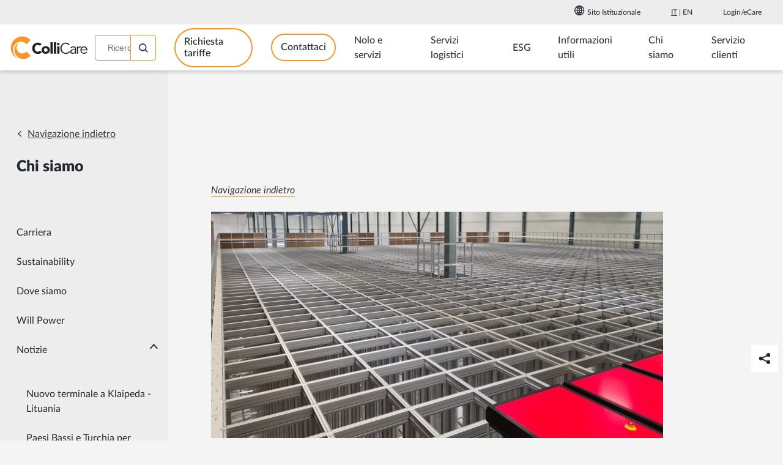

--- FILE ---
content_type: text/html;charset=utf-8
request_url: https://www.collicare.it/chi-siamo/notizie/grande-richiesta-di-servizi-di-magazzino-automatizzati
body_size: 12170
content:
<!DOCTYPE html>
<html lang="it" prefix="og: http://ogp.me/ns# article: http://ogp.me/ns/article#">
<head><link rel="alternate" href="https://www.collicare.it/chi-siamo/notizie/grande-richiesta-di-servizi-di-magazzino-automatizzati" hreflang="it" /><link rel="alternate" href="https://www.collicare.it/en/about-collicare/news/huge-demand-for-automated-warehouse-services" hreflang="en" /><link rel="alternate" href="https://www.collicare.fi/innovatiivinen-collicar/tiedotteet/valtava-tarve-automatisoiduille-terminaalipalveluille" hreflang="fi" /><link rel="alternate" href="https://www.collicare.no/om-collicare/nyheter/stor-ettersporsel-etter-automatiserte-lagertjenester" hreflang="no" /><link rel="alternate" href="https://www.collicare.dk/om-collicare/nyheder/kaempe-eftersporgsel-efter-automatiserede-lagertjenester" hreflang="da" /><link rel="alternate" href="https://www.collicare.com.tr/collicare-hakkinda/haberler/otomatik-depo-hizmetlerine-yonelik-muazzam-talep" hreflang="tr" /><link rel="alternate" href="https://www.collicare.com/cn-zh/about-collicare/news/huge-demand-for-automated-warehouse-services" hreflang="zh" /><link rel="alternate" href="https://www.collicare.pl/o-nas/aktualnosci/wdrazamy-autostore-w-magazynie-collicare" hreflang="pl" /><link rel="canonical" href="https://www.collicare.it/chi-siamo/notizie/grande-richiesta-di-servizi-di-magazzino-automatizzati" />
  <meta charset="UTF-8">
  <meta name="viewport" content="width=device-width, initial-scale=1.0">
  <title>Grande richiesta di servizi di magazzino automatizzati</title>
  <link rel="stylesheet" href="/_/asset/no.collicare.theme:0000019ac54d8fd0/styles/bundle.css" />
<script type="text/javascript">
      function recaptchaReset() {
        grecaptcha.reset()
      }
      function recaptchaOnload () {}
      function recaptchaCallbackContactUs(token) {
        const submitBtn = document.getElementById(window.submitButtonId) || document.getElementById('contactUsSubmit');
        document.getElementById('g-recaptcha-response-contact-us').value = token;
        submitBtn && submitBtn.removeAttribute('disabled');
      }
      function recaptchaCallback(token) {
        const submitBtn = document.getElementById(window.submitButtonId) || document.getElementById('contactSubmit');
        submitBtn && submitBtn.removeAttribute('disabled');
      }
    </script><script src="https://www.google.com/recaptcha/api.js?onload=recaptchaOnload" async defer"></script><script>
      if (window.MSInputMethodContext && document.documentMode) {
        var script = document.createElement("script");
        script.type = "text/javascript";
        script.src = "https://cdn.jsdelivr.net/gh/nuxodin/ie11CustomProperties@4.1.0/ie11CustomProperties.min.js"
        script.setAttribute('data-usercentrics', 'CDN Service')
        document.getElementsByTagName("head")[0].appendChild(script);
      }
    </script><!-- Google Tag Manager -->
<script>(function(w,d,s,l,i){w[l]=w[l]||[];w[l].push({'gtm.start':
new Date().getTime(),event:'gtm.js'});var f=d.getElementsByTagName(s)[0],
j=d.createElement(s),dl=l!='dataLayer'?'&l='+l:'';j.async=true;j.src=
'https://www.googletagmanager.com/gtm.js?id='+i+dl;f.parentNode.insertBefore(j,f);
})(window,document,'script','dataLayer','GTM-KHQ3P33');</script>
<!-- End Google Tag Manager --><meta name="description" content="Grande richiesta di servizi di magazzino automatizzati">

<meta property="og:title" content="Grande richiesta di servizi di magazzino automatizzati">
<meta property="og:description" content="Grande richiesta di servizi di magazzino automatizzati">
<meta property="og:site_name" content="ColliCare Logistics">


<meta property="og:url" content="https://www.collicare.it/chi-siamo/notizie/grande-richiesta-di-servizi-di-magazzino-automatizzati">

<meta property="og:type" content="article">
<meta property="og:locale" content="it">

<meta property="og:image" content="https://www.collicare.it/chi-siamo/notizie/grande-richiesta-di-servizi-di-magazzino-automatizzati/_/image/5237c3c8-e7ca-492b-990e-ac4548e07237:15599520ca8dcafe1c8b5ef800f7eacd7d19811d/block-1200-630/ccno-autostorage-001.jpg">
<meta property="og:image:width" content="1200">
<meta property="og:image:height" content="630">



<meta property="article:modified_time" content="2022-11-01T07:31:12.409Z">
<meta property="article:published_time" content="2022-11-01T07:31:12.409Z"><meta name="pageID" content="5c2ca7a6-256d-4a19-a293-3f1a4783f76b"><link rel="icon" type="image/x-icon" href="/_/asset/no.collicare.theme:0000019ac54d8fd0/images/favicon.ico" /></head>
<body class="page-complex article">
  <header class="site-header">
  <div class="topnav">
    <div class="container">
      <div class="topnav-menu-area">
                 
      </div>
      <div class="topnav-menu-sites">
        <ul>
          <li>
            <i class="icon-world"></i>
            <span>Sito Istituzionale</span>
            <ul class="submenu menu-level-2">
              <li>
                
  <a target="_self" href="https://www.collicare.com/cn-zh">Cina <i class="icon-external-link"></i></a>

              </li>
              <li>
                
  <a target="_self" href="https://www.collicare.dk">Danimarca <i class="icon-external-link"></i></a>

              </li>
              <li>
                
  <a target="_self" href="https://www.collicare.fi">Finlandia <i class="icon-external-link"></i></a>

              </li>
              <li>
                
  <a target="_self" href="https://www.collicare.com">Gruppo <i class="icon-external-link"></i></a>

              </li>
              <li>
                
  <a target="_self" href="https://www.collicare.in">India <i class="icon-external-link"></i></a>

              </li>
              <li>
                
  <a target="_self" href="https://www.collicare.it">Italy</a>

              </li>
              <li>
                
  <a target="_self" href="https://www.collicare.lv">Lettonia <i class="icon-external-link"></i></a>

              </li>
              <li>
                
  <a target="_self" href="https://www.collicare.lt">Lituania <i class="icon-external-link"></i></a>

              </li>
              <li>
                
  <a target="_self" href="https://www.collicare.nl">Netherland <i class="icon-external-link"></i></a>

              </li>
              <li>
                
  <a target="_self" href="https://www.collicare.no">Norvegia <i class="icon-external-link"></i></a>

              </li>
              <li>
                
  <a target="_self" href="https://www.collicare.pl">Polonia <i class="icon-external-link"></i></a>

              </li>
              <li>
                
  <a target="_self" href="https://www.collicare.se">Svezia <i class="icon-external-link"></i></a>

              </li>
              <li>
                
  <a target="_self" href="https://www.collicare.com.tr">Turchia <i class="icon-external-link"></i></a>

              </li> 
            </ul>
          </li>
        </ul>           
      </div>
      <div class="topnav-menu-languages">
  
    
  <a class="active" href="">It</a>

  
  
    
  <a href="https://www.collicare.it/en/about-collicare/news/huge-demand-for-automated-warehouse-services">En</a>

            
</div>
      <div class="topnav-menu-additional">
        <ul>
      <li>
        <a href="">
          <span>Login/eCare</span>
        </a>
        <ul class="submenu menu-level-2">
          <li>
            <a href="/login/ecare" target="_blank">
              <span>eCare</span>
            </a>
            
          </li>
        </ul>
      </li>
    </ul>
      </div> 
    </div>
  </div>
  <div class="navbar">
    <div class="container">
      <a class="navbar-brand" href="/"><svg class="logo" xmlns="http://www.w3.org/2000/svg" viewBox="0 0 212 64" role="img">
      <title>ColliCare</title>
      <g fill="none" fill-rule="nonzero">
        <g fill="#231F20" class="logo-text">
          <path d="M80.8 26.48a7 7 0 00-5.58-2.41c-4.91 0-8.53 4-8.53 9.49s3.62 9.49 8.31 9.49a7.06 7.06 0 006.08-3.16l5.41 4a12.88 12.88 0 01-10.65 5.16c-9.2 0-15.9-6-15.9-15.49s6.7-15.49 15.9-15.49c3.29 0 7.46 1.13 10 4.33l-5.04 4.08z"/>
          <path d="M97.24 43.3c3.13 0 5-2.08 5-5.12s-1.87-5.12-5-5.12-5 2.08-5 5.12 1.87 5.12 5 5.12m0-15.74c6.25 0 11.24 4.17 11.24 10.62 0 6.45-5 10.61-11.24 10.61S86 44.63 86 38.18c0-6.45 5-10.62 11.24-10.62M110.32 16.82h6.25v31.47h-6.25zM119.48 16.82h6.24v31.47h-6.24zM128.64 28.06h6.24V48.3h-6.24V28.06zm3.12-10a3.63 3.63 0 11.02 7.26 3.63 3.63 0 01-.02-7.26M163.77 43.63a13 13 0 01-10.9 5.41c-8.79 0-15.37-6.53-15.37-15.48s6.58-15.49 15.37-15.49a12.84 12.84 0 0110.2 4.67l-2.63 1.95a9.73 9.73 0 00-7.57-3.87c-7.58 0-12.12 5.95-12.12 12.74s4.54 12.74 12.12 12.74a9.45 9.45 0 008.45-4.41l2.45 1.74zM176.68 38.6c-2.79 0-9.08.21-9.08 4.12 0 2.58 2.38 3.58 4.58 3.58 4 0 5.92-2.83 5.92-6.29V38.6h-1.42zm1.42-2.25v-.5c0-3.37-1.63-5-5-5a8.64 8.64 0 00-5.95 2.29l-1.67-2c1.79-1.83 4.58-2.83 8.24-2.83 3.83 0 7.12 2.17 7.12 6.91v8.73c.01 1.466.124 2.93.34 4.38h-2.67a20.358 20.358 0 01-.25-3.17h-.08a7.31 7.31 0 01-6.87 3.67c-3.46 0-6.7-1.92-6.7-5.71 0-6.33 7.45-6.74 12.11-6.74l1.38-.03zM183.34 34.89c0-1.75-.08-3.25-.17-6.08h2.71v3.62h.12a6.41 6.41 0 016.25-4.12 7.69 7.69 0 012 .25l-.54 2.71a4.58 4.58 0 00-1.59-.21 6.09 6.09 0 00-6 6.25v11h-2.75l-.03-13.42zM208.79 37.06c0-3.71-2.38-6.25-6.33-6.25-3.58 0-6.83 3-6.83 6.25h13.16zm-13.24 2.24a7.31 7.31 0 007.16 7 7.39 7.39 0 006.29-3.35l2.12 1.74a10.13 10.13 0 01-8.36 4.13 9.9 9.9 0 01-10.13-10.27c0-5.87 4.29-10.24 9.83-10.24 5.91 0 9.32 4.42 9.32 9.74v1.25h-16.23z"/>
        </g>
        <path fill="#F89728" d="M43.44 43.39a15.41 15.41 0 11-18.63-24.24 17.28 17.28 0 00-4.47 1.8 19 19 0 00-8.87 11.67A24 24 0 0014 50.7a24.74 24.74 0 0016.78 12c6.48 1.21 13.28-.3 19.92-4.36a31 31 0 004.19-3.52l.72-.71-11.4-11.4-.77.68zM11.13 52.3a27.3 27.3 0 01-2.78-20.55 22.2 22.2 0 0110.39-13.62c7.18-4.08 15.39-3.29 22.26 1.46.503.333.987.694 1.45 1.08.61.49 1.21 1 1.79 1.56l11.32-11.28-.72-.71a31.537 31.537 0 10-35.98 50.71 27.76 27.76 0 01-7.73-8.62"/>
      </g>
    </svg></a>
      <div class="main-navigation">
        <form id="siteSearch" action="https://info.collicare.com/s/846463/OOFQmlgK1R1vpR3OaMTYMBfed1AAat07">
          <label for="siteSearchInput" class="visually-hidden">Ricerca</label>
          <input id="siteSearchInput" name="s" tabindex="1" placeholder="Ricerca">   
          <button class="ibutton" id="searchsubmit" aria-label="Ricerca">
            <i class="icon-search"></i>
          </button>
        </form>        
        <button class="ibutton" id="searchToggle" aria-label="Ricerca">
          <i class="icon-search"></i>
        </button>
        <button class="ibutton" id="navbarBurger" aria-label="Toggle menu">
          <i class="icon-burger"></i>
        </button>
        <nav>
      <ul>
        <li
          class="menu-item menu-item-button"
        >
          <a 
            href="/quote"
            class="button"
            target="_self">Richiesta tariffe</a>
          
        </li>
        <li
          class="menu-item menu-item-button"
        >
          <a 
            href="/contattaci"
            class="button"
            target="_self">Contattaci</a>
          
        </li>
        <li
          class="menu-item has-children"
        >
          
          
            <a 
              href="/trasporto"
              target="_self"              
            >
              <span>Nolo e servizi</span>
              <i class="menu-expander" data-icon="p"></i>
            </a>
            <ul class="submenu menu-level-2">
              <li class="menu-item has-children">
                <a href="/trasporto/stoccaggio" target="_self">
                  <span>Stoccaggio</span>
                  <i class="menu-expander" data-icon="p"></i>
                </a>
                <ul class="submenu menu-level-3">
                  <li class="menu-item">
                    <a href="/trasporto/stoccaggio/servizi-di-terminale-e-magazzino" target="_self"><span>Servizi di stoccaggio logistica in conto terzi (3PL)</span></a>
                  </li>
                </ul>
              </li>
              <li class="menu-item">
                <a href="/trasporto/trasporto-intermodale" target="_self">
                  <span>Intermodal</span>
                  
                </a>
                
              </li>
              <li class="menu-item has-children">
                <a href="/trasporto/trasporto-internazionale" target="_self">
                  <span>Trasporto internazionale</span>
                  <i class="menu-expander" data-icon="p"></i>
                </a>
                <ul class="submenu menu-level-3">
                  <li class="menu-item">
                    <a href="/trasporto/trasporto-internazionale/America" target="_self"><span>America</span></a>
                  </li>
                  <li class="menu-item">
                    <a href="/trasporto/trasporto-internazionale/asia" target="_self"><span>Asia</span></a>
                  </li>
                  <li class="menu-item">
                    <a href="/trasporto/trasporto-internazionale/europa" target="_self"><span>Europa</span></a>
                  </li>
                </ul>
              </li>
              <li class="menu-item has-children">
                <a href="/trasporto/dogana" target="_self">
                  <span>Dogana</span>
                  <i class="menu-expander" data-icon="p"></i>
                </a>
                <ul class="submenu menu-level-3">
                  <li class="menu-item">
                    <a href="/trasporto/dogana/digitoll-digitalizzazione-dello-sdoganamento" target="_self"><span>Digitoll</span></a>
                  </li>
                </ul>
              </li>
              <li class="menu-item">
                <a href="/trasporto/trasporto-merci-multimodale" target="_self">
                  <span>Multimodale</span>
                  
                </a>
                
              </li>
              <li class="menu-item has-children">
                <a href="/trasporto/trasporto-ferroviario" target="_self">
                  <span>Trasporto merci ferroviario</span>
                  <i class="menu-expander" data-icon="p"></i>
                </a>
                <ul class="submenu menu-level-3">
                  <li class="menu-item">
                    <a href="/trasporto/trasporto-ferroviario/italy-finland-multimodal-freight" target="_self"><span>Trasporti ferroviari e marittimi dall&#39;Italia alla Finlandia</span></a>
                  </li>
                  <li class="menu-item">
                    <a href="/trasporto/trasporto-ferroviario/trasporto-merci-ferroviario-dall-italia-alla-norvegia" target="_self"><span>Trasporto merci ferroviario dall&#39;Italia alla Norvegia</span></a>
                  </li>
                </ul>
              </li>
              <li class="menu-item">
                <a href="/trasporto/trasporto-stradale-europe" target="_self">
                  <span>Trasporto merci su strada in Europa</span>
                  
                </a>
                
              </li>
              <li class="menu-item has-children">
                <a href="/trasporto/trasporto-merci-marittimo" target="_self">
                  <span>Trasporto merci marittimo</span>
                  <i class="menu-expander" data-icon="p"></i>
                </a>
                <ul class="submenu menu-level-3">
                  <li class="menu-item">
                    <a href="/trasporto/trasporto-merci-marittimo/trasporto-merci-marittimo-in-europa" target="_self"><span>Trasporto merci marittimo in Europa</span></a>
                  </li>
                  <li class="menu-item">
                    <a href="/trasporto/trasporto-merci-marittimo/trasporto-merci-marittimo-dall-asia" target="_self"><span>Trasporto merci marittimo dall&#39;Asia</span></a>
                  </li>
                </ul>
              </li>
              <li class="menu-item">
                <a href="/trasporto/cross-docking-per-tariffe-piu-competitive" target="_self">
                  <span>Cross docking</span>
                  
                </a>
                
              </li>
              <li class="menu-item has-children">
                <a href="/trasporto/il-trasporto-merci-su-strada-in-italia" target="_self">
                  <span>Il trasporto merci su strada in Italia</span>
                  <i class="menu-expander" data-icon="p"></i>
                </a>
                <ul class="submenu menu-level-3">
                  <li class="menu-item">
                    <a href="/trasporto/il-trasporto-merci-su-strada-in-italia/assetto-distributivo-nazionale-italiano" target="_self"><span>Assetto distributivo nazionale italiano</span></a>
                  </li>
                </ul>
              </li>
            </ul>
          
        </li>
        <li
          class="menu-item has-children"
        >
          
          
            <a 
              href="/servizi-logistici"
              target="_self"              
            >
              <span> Servizi logistici</span>
              <i class="menu-expander" data-icon="p"></i>
            </a>
            <ul class="submenu menu-level-2">
              <li class="menu-item">
                <a href="/servizi-logistici/ferrovia-futuro-delle-spedizioni" target="_self">
                  <span>Trasporto merci ferroviario</span>
                  
                </a>
                
              </li>
              <li class="menu-item">
                <a href="/servizi-logistici/trasporto-merci-scandinavia" target="_self">
                  <span>Scandinavia</span>
                  
                </a>
                
              </li>
            </ul>
          
        </li>
        <li
          class="menu-item has-children"
        >
          
          
            <a 
              href="/esg--ambiente-societa-e-governance"
              target="_self"              
            >
              <span>ESG</span>
              <i class="menu-expander" data-icon="p"></i>
            </a>
            <ul class="submenu menu-level-2">
              <li class="menu-item">
                <a href="/esg--ambiente-societa-e-governance/certifications" target="_self">
                  <span>Certificazioni</span>
                  
                </a>
                
              </li>
              <li class="menu-item has-children">
                <a href="/esg--ambiente-societa-e-governance/environment" target="_self">
                  <span>Ambiente</span>
                  <i class="menu-expander" data-icon="p"></i>
                </a>
                <ul class="submenu menu-level-3">
                  <li class="menu-item">
                    <a href="/esg--ambiente-societa-e-governance/environment/calcolo-delle-emissioni" target="_self"><span>Calcolo delle emissioni</span></a>
                  </li>
                  <li class="menu-item">
                    <a href="/esg--ambiente-societa-e-governance/environment/esg-objectives" target="_self"><span>Obiettivi ESG</span></a>
                  </li>
                  <li class="menu-item">
                    <a href="/esg--ambiente-societa-e-governance/environment/environmentally-friendly-transport-solutions" target="_self"><span>Soluzioni di trasporto ecocompatibili</span></a>
                  </li>
                  <li class="menu-item">
                    <a href="/esg--ambiente-societa-e-governance/environment/waste-management" target="_self"><span>Gestione dei rifiuti</span></a>
                  </li>
                  <li class="menu-item">
                    <a href="/esg--ambiente-societa-e-governance/environment/environmental-programs" target="_self"><span>Programmi ambientali</span></a>
                  </li>
                </ul>
              </li>
              <li class="menu-item has-children">
                <a href="/esg--ambiente-societa-e-governance/social" target="_self">
                  <span>Sociale</span>
                  <i class="menu-expander" data-icon="p"></i>
                </a>
                <ul class="submenu menu-level-3">
                  <li class="menu-item">
                    <a href="/esg--ambiente-societa-e-governance/social/responsible-business-conduct" target="_self"><span>Condotta aziendale responsabile</span></a>
                  </li>
                  <li class="menu-item">
                    <a href="/esg--ambiente-societa-e-governance/social/working-environment" target="_self"><span>Ambiente di lavoro</span></a>
                  </li>
                  <li class="menu-item">
                    <a href="/esg--ambiente-societa-e-governance/social/supplier-requirements-for-social-responsibility" target="_self"><span>Requisiti del fornitore per la responsabilità sociale</span></a>
                  </li>
                  <li class="menu-item">
                    <a href="/esg--ambiente-societa-e-governance/social/diversity-equity-and-inclusion" target="_self"><span>Diversità, equità e inclusione</span></a>
                  </li>
                </ul>
              </li>
              <li class="menu-item has-children">
                <a href="/esg--ambiente-societa-e-governance/governance" target="_self">
                  <span>Governance</span>
                  <i class="menu-expander" data-icon="p"></i>
                </a>
                <ul class="submenu menu-level-3">
                  <li class="menu-item">
                    <a href="/esg--ambiente-societa-e-governance/governance/whistleblowing-speak-up-safely" target="_self"><span>Whistleblowing</span></a>
                  </li>
                  <li class="menu-item">
                    <a href="/esg--ambiente-societa-e-governance/governance/esg-reporting" target="_self"><span>Rendicontazione ESG</span></a>
                  </li>
                  <li class="menu-item">
                    <a href="/esg--ambiente-societa-e-governance/governance/anti-corruption" target="_self"><span>Anticorruzione</span></a>
                  </li>
                  <li class="menu-item">
                    <a href="/esg--ambiente-societa-e-governance/governance/ethical" target="_self"><span>Etico</span></a>
                  </li>
                  <li class="menu-item">
                    <a href="/esg--ambiente-societa-e-governance/governance/the-boards-responsibility" target="_self"><span>La responsabilità del Consiglio di amministrazione</span></a>
                  </li>
                  <li class="menu-item">
                    <a href="/esg--ambiente-societa-e-governance/governance/compliance-law-regulations" target="_self"><span>Normative di conformità e regolamenti</span></a>
                  </li>
                  <li class="menu-item">
                    <a href="/esg--ambiente-societa-e-governance/governance/risk-management" target="_self"><span>Gestione del rischio</span></a>
                  </li>
                </ul>
              </li>
            </ul>
          
        </li>
        <li
          class="menu-item has-children in-path"
        >
          
          
            <a 
              href="/informazioni-utili"
              target="_self"              
            >
              <span>Informazioni utili</span>
              <i class="menu-expander" data-icon="p"></i>
            </a>
            <ul class="submenu menu-level-2">
              <li class="menu-item has-children">
                <a href="/informazioni-utili/equipaggiamento" target="_self">
                  <span>Equipaggiamento</span>
                  <i class="menu-expander" data-icon="p"></i>
                </a>
                <ul class="submenu menu-level-3">
                  <li class="menu-item">
                    <a href="/informazioni-utili/equipaggiamento/equipaggiamento-per-l&#39;autotrasporto" target="_self"><span>Equipaggiamento per l&#39;autotrasporto</span></a>
                  </li>
                  <li class="menu-item">
                    <a href="/informazioni-utili/equipaggiamento/equipaggiamento-treni-merci" target="_self"><span>Equipaggiamento per treno merci</span></a>
                  </li>
                  <li class="menu-item">
                    <a href="/informazioni-utili/equipaggiamento/Equipaggiamento-per-le-spedizioni-marittime" target="_self"><span>Equipaggiamento per le spedizioni marittime</span></a>
                  </li>
                </ul>
              </li>
              <li class="menu-item">
                <a href="/informazioni-utili/una-buona-etichettatura-assicura-una-consegna-corretta" target="_self">
                  <span>Buona etichettatura</span>
                  
                </a>
                
              </li>
              <li class="menu-item">
                <a href="/informazioni-utili/frasario-acronimi-ed-espressioni" target="_self">
                  <span>Frasario: acronimi ed espressioni</span>
                  
                </a>
                
              </li>
              <li class="menu-item">
                <a href="/informazioni-utili/assicurazione-merci" target="_self">
                  <span>Assicurazione merci</span>
                  
                </a>
                
              </li>
              <li class="menu-item">
                <a href="/informazioni-utili/track-trace" target="_self">
                  <span>Track and trace</span>
                  
                </a>
                
              </li>
              <li class="menu-item">
                <a href="/informazioni-utili/Ii-peso-massimo-lordo-dei-veicoli" target="_self">
                  <span>Peso lordo massimo</span>
                  
                </a>
                
              </li>
              <li class="menu-item">
                <a href="/informazioni-utili/incoterms" target="_self">
                  <span>Incoterms</span>
                  
                </a>
                
              </li>
              <li class="menu-item">
                <a href="/informazioni-utili/nsab2015" target="_self">
                  <span>NSAB</span>
                  
                </a>
                
              </li>
              <li class="menu-item">
                <a href="/informazioni-utili/nsab-2015.pdf" target="_self">
                  <span>NSAB 2015</span>
                  
                </a>
                
              </li>
            </ul>
          
        </li>
        <li
          class="menu-item has-children"
        >
          
          
            <a 
              href="/chi-siamo"
              target="_self"              
            >
              <span>Chi siamo</span>
              <i class="menu-expander" data-icon="p"></i>
            </a>
            <ul class="submenu menu-level-2">
              <li class="menu-item">
                <a href="/chi-siamo/carriera" target="_blank">
                  <span>Carriera</span>
                  
                </a>
                
              </li>
              <li class="menu-item">
                <a href="/chi-siamo/sustainability" target="_self">
                  <span>Sustainability</span>
                  
                </a>
                
              </li>
              <li class="menu-item">
                <a href="/chi-siamo/dove-siamo" target="_self">
                  <span>Dove siamo</span>
                  
                </a>
                
              </li>
              <li class="menu-item">
                <a href="/chi-siamo/dove-c-e-la-volonta-c-e-un-modo" target="_self">
                  <span>Will Power</span>
                  
                </a>
                
              </li>
              <li class="menu-item has-children">
                <a href="/chi-siamo/notizie" target="_self">
                  <span> Notizie</span>
                  <i class="menu-expander" data-icon="p"></i>
                </a>
                <ul class="submenu menu-level-3">
                  <li class="menu-item">
                    <a href="/chi-siamo/notizie/Nuove-tendenze-e-cambiamenti-nel-mercato-europeo-degli-autotrasporties" target="_self"><span>   </span></a>
                  </li>
                  <li class="menu-item">
                    <a href="/chi-siamo/notizie/nuovo-terminale-a-klaipeda-lituania" target="_self"><span>Nuovo terminale a Klaipeda - Lituania</span></a>
                  </li>
                  <li class="menu-item">
                    <a href="/chi-siamo/notizie/Paesi-Bassi-e-Turchia-per-trasporto-ferroviario-di-merci" target="_self"><span>Paesi Bassi e Turchia per trasporto ferroviario di merci</span></a>
                  </li>
                  <li class="menu-item">
                    <a href="/chi-siamo/notizie/previsioni-riguardanti-la-logistica-per-l-india-nelle-prossime-settimane" target="_self"><span>Previsioni riguardanti la logistica per l&#39;India nelle prossime settimane</span></a>
                  </li>
                  <li class="menu-item">
                    <a href="/chi-siamo/notizie/Cris-dei-container%20-%20costi-di-spedizione-ai-massimi-storici" target="_self"><span>Crisi dei container e costi di spedizione ai massimi storici</span></a>
                  </li>
                </ul>
              </li>
              <li class="menu-item">
                <a href="/chi-siamo/perche-scegliere-collicare" target="_self">
                  <span>Perché scegliere ColliCare</span>
                  
                </a>
                
              </li>
              <li class="menu-item has-children">
                <a href="/chi-siamo/personale" target="_self">
                  <span>Personale</span>
                  <i class="menu-expander" data-icon="p"></i>
                </a>
                <ul class="submenu menu-level-3">
                  <li class="menu-item">
                    <a href="/chi-siamo/personale/personale-in-italia" target="_self"><span>Personale in Italia</span></a>
                  </li>
                  <li class="menu-item">
                    <a href="/chi-siamo/personale/vendite-e-marketing" target="_self"><span>Vendite e Marketing</span></a>
                  </li>
                  <li class="menu-item">
                    <a href="/chi-siamo/personale/operativo" target="_self"><span>Operativo</span></a>
                  </li>
                  <li class="menu-item">
                    <a href="/chi-siamo/personale/amministrazione-ed-economia" target="_self"><span>Amministrazione ed economia</span></a>
                  </li>
                  <li class="menu-item">
                    <a href="/chi-siamo/personale/corporate-staff" target="_self"><span>Corporate staff</span></a>
                  </li>
                  <li class="menu-item">
                    <a href="/chi-siamo/personale/management-collicare-companies" target="_self"><span>Management ColliCare companies</span></a>
                  </li>
                </ul>
              </li>
              <li class="menu-item">
                <a href="/chi-siamo/comunicati-stampa" target="_self">
                  <span>Comunicati stampa</span>
                  
                </a>
                
              </li>
              <li class="menu-item">
                <a href="/chi-siamo/gare-d-appalto-e-progetti-logistici" target="_self">
                  <span>Gare d&#39;appalto e progetti logistici</span>
                  
                </a>
                
              </li>
            </ul>
          
        </li>
        <li
          class="menu-item has-children"
        >
          
          
            <a 
              href="/servizio-clienti"
              target="_self"              
            >
              <span>Servizio clienti</span>
              <i class="menu-expander" data-icon="p"></i>
            </a>
            <ul class="submenu menu-level-2">
              <li class="menu-item">
                <a href="/servizio-clienti/contattaci" target="_self">
                  <span>Contattaci</span>
                  
                </a>
                
              </li>
              <li class="menu-item">
                <a href="/servizio-clienti/richiesta-tariffe" target="_self">
                  <span>Richiesta tariffe</span>
                  
                </a>
                
              </li>
              <li class="menu-item">
                <a href="/servizio-clienti/gestione-dei-fornitori" target="_self">
                  <span>Gestione dei fornitori</span>
                  
                </a>
                
              </li>
              <li class="menu-item">
                <a href="/servizio-clienti/traccia-e-rintraccia" target="_self">
                  <span>Traccia e rintraccia</span>
                  
                </a>
                
              </li>
              <li class="menu-item">
                <a href="/servizio-clienti/eCare" target="_self">
                  <span>eCare</span>
                  
                </a>
                
              </li>
              <li class="menu-item">
                <a href="/servizio-clienti/fatture" target="_self">
                  <span>Fatture</span>
                  
                </a>
                
              </li>
              <li class="menu-item">
                <a href="/servizio-clienti/reclami" target="_self">
                  <span>Richieste di risarcimento</span>
                  
                </a>
                
              </li>
            </ul>
          
        </li>
      </ul>
    </nav>
      </div>
    </div>
  </div>
</header>
  
    
  
  <!-- Main body -->
  <main class="main">
    <div data-portal-region="top">
      
    </div>
    <div class="main-content-wrapper">
      <div class="container">
        <aside class="sidebar submenu">
          
          <div class="aside-inner">
            <a class="back-link" href="javascript:history.back();">Navigazione indietro</a>
            <nav>
      <h4 class="menu-header">
        <a href="/chi-siamo"><span>Chi siamo</span></a>
      </h4>
      <ul class="nav">
        <li class="menu-item">
          <a href="/chi-siamo/carriera" target="_blank">
            <span>Carriera</span>
            
          </a>
          
        </li>
        <li class="menu-item">
          <a href="/chi-siamo/sustainability" target="_self">
            <span>Sustainability</span>
            
          </a>
          
        </li>
        <li class="menu-item">
          <a href="/chi-siamo/dove-siamo" target="_self">
            <span>Dove siamo</span>
            
          </a>
          
        </li>
        <li class="menu-item">
          <a href="/chi-siamo/dove-c-e-la-volonta-c-e-un-modo" target="_self">
            <span>Will Power</span>
            
          </a>
          
        </li>
        <li class="menu-item has-children in-path">
          <a href="/chi-siamo/notizie" target="_self">
            <span> Notizie</span>
            <i class="menu-expander" data-icon="p"></i>
          </a>
          <ul class="menu-level-2">
            <li class="menu-item">
              <a href="/chi-siamo/notizie/Nuove-tendenze-e-cambiamenti-nel-mercato-europeo-degli-autotrasporties" target="_self">
                <span>   </span>
                
              </a>
              
            </li>
            <li class="menu-item">
              <a href="/chi-siamo/notizie/nuovo-terminale-a-klaipeda-lituania" target="_self">
                <span>Nuovo terminale a Klaipeda - Lituania</span>
                
              </a>
              
            </li>
            <li class="menu-item">
              <a href="/chi-siamo/notizie/Paesi-Bassi-e-Turchia-per-trasporto-ferroviario-di-merci" target="_self">
                <span>Paesi Bassi e Turchia per trasporto ferroviario di merci</span>
                
              </a>
              
            </li>
            <li class="menu-item">
              <a href="/chi-siamo/notizie/previsioni-riguardanti-la-logistica-per-l-india-nelle-prossime-settimane" target="_self">
                <span>Previsioni riguardanti la logistica per l&#39;India nelle prossime settimane</span>
                
              </a>
              
            </li>
            <li class="menu-item">
              <a href="/chi-siamo/notizie/Cris-dei-container%20-%20costi-di-spedizione-ai-massimi-storici" target="_self">
                <span>Crisi dei container e costi di spedizione ai massimi storici</span>
                
              </a>
              
            </li>
          </ul>
        </li>
        <li class="menu-item">
          <a href="/chi-siamo/perche-scegliere-collicare" target="_self">
            <span>Perché scegliere ColliCare</span>
            
          </a>
          
        </li>
        <li class="menu-item has-children">
          <a href="/chi-siamo/personale" target="_self">
            <span>Personale</span>
            <i class="menu-expander" data-icon="p"></i>
          </a>
          <ul class="menu-level-2">
            <li class="menu-item">
              <a href="/chi-siamo/personale/personale-in-italia" target="_self">
                <span>Personale in Italia</span>
                
              </a>
              
            </li>
            <li class="menu-item">
              <a href="/chi-siamo/personale/vendite-e-marketing" target="_self">
                <span>Vendite e Marketing</span>
                
              </a>
              
            </li>
            <li class="menu-item">
              <a href="/chi-siamo/personale/operativo" target="_self">
                <span>Operativo</span>
                
              </a>
              
            </li>
            <li class="menu-item">
              <a href="/chi-siamo/personale/amministrazione-ed-economia" target="_self">
                <span>Amministrazione ed economia</span>
                
              </a>
              
            </li>
            <li class="menu-item">
              <a href="/chi-siamo/personale/corporate-staff" target="_self">
                <span>Corporate staff</span>
                
              </a>
              
            </li>
            <li class="menu-item">
              <a href="/chi-siamo/personale/management-collicare-companies" target="_self">
                <span>Management ColliCare companies</span>
                
              </a>
              
            </li>
          </ul>
        </li>
        <li class="menu-item">
          <a href="/chi-siamo/comunicati-stampa" target="_self">
            <span>Comunicati stampa</span>
            
          </a>
          
        </li>
        <li class="menu-item">
          <a href="/chi-siamo/gare-d-appalto-e-progetti-logistici" target="_self">
            <span>Gare d&#39;appalto e progetti logistici</span>
            
          </a>
          
        </li>
      </ul>
    </nav>
          </div>
        </aside>
        <section class="main-content" data-portal-region="main">
          
            <section data-portal-component-type="layout" class="section">
  
  <div class="section-inner">
    <div class="column is-full" data-portal-region="main">
      
        <article data-portal-component-type="part" class="h-entry article-detail">
  <section class="section">
    <div class="section-inner">
      <div class="is-full">
        <div class="article-wrapper">
          <a class="go-back small mb-3" href="#" onclick="history.back();">Navigazione indietro</a>
          <picture class="mb-3 hero">
            <!-- <source data-th-if="${article.featuredImage.mobile}" media="(min-width: 1024px)" data-th-srcset="${article.featuredImage.mobile.src}"> -->
            <source media="(max-width: 1023px)" srcset="/chi-siamo/notizie/grande-richiesta-di-servizi-di-magazzino-automatizzati/_/image/5237c3c8-e7ca-492b-990e-ac4548e07237:15599520ca8dcafe1c8b5ef800f7eacd7d19811d/block-1023-512/ccno-autostorage-001.jpg">
            <img src="/chi-siamo/notizie/grande-richiesta-di-servizi-di-magazzino-automatizzati/_/image/5237c3c8-e7ca-492b-990e-ac4548e07237:15599520ca8dcafe1c8b5ef800f7eacd7d19811d/block-1023-512/ccno-autostorage-001.jpg" alt="Picture of above showing the automated storage grid in the ColliCare warehouse in Vestby." />
          </picture>
          
          <h1 class="p-name">Grande richiesta di servizi di magazzino automatizzati</h1>
          <div class="entry-meta italic">
            <span>Pubblicato:</span>
            <time class="dt-published" datetime="01. November 2022">01. November 2022</time>
          </div>
          <div class="article-content-wrapper">
            <div class="teaser p-summary mb-1" ><p>Stiamo espandendo il nostro magazzino di Vestby. Un nuovo edificio di stoccaggio di 10 000 m<sup>2</sup> sarà operativo durante il 1 ° trimestre del 2023, aumentando lo spazio totale di magazzino che possiamo offrire a 37 500 m<sup>2.</sup> Avere più spazio ci offre più opportunità e nella nuova area dell’edificio, oltre alle scaffalature per i pallet, verrà installata una soluzione Autostore. In questo modo, potremo gestire i prodotti più piccoli in modo efficiente, riducendo il rischio di prelievo errato.</p>
</div>
            <div class="sharing external-share">
    <a class="sharing-icon share-toggle" title="Share" href="#">
      <span><svg xmlns="http://www.w3.org/2000/svg" viewBox="0 0 64 64" role="img">
      <title>Share</title>
      <path fill="currentColor" d="M48 39.26a8.3 8.3 0 00-6.033 2.596L24.23 33.172c.061-.408.103-.821.103-1.246 0-.414-.04-.818-.098-1.215l17.711-8.589A8.302 8.302 0 0048 24.741a8.333 8.333 0 10-8.333-8.333c0 .414.04.817.098 1.215l-17.711 8.589A8.3 8.3 0 0016 23.593a8.333 8.333 0 00-8.333 8.333A8.332 8.332 0 0016 40.259a8.3 8.3 0 006.033-2.596l17.737 8.684a8.378 8.378 0 00-.103 1.246c0 4.603 3.731 8.333 8.333 8.333s8.333-3.73 8.333-8.333A8.333 8.333 0 0048 39.26z"/>
    </svg></span>
    </a>
    <div class="share-popup">

      <a class="sharing-icon facebook" 
        title="Share on Facebook"
        href="#" data-share="facebook">
        <span><svg xmlns="http://www.w3.org/2000/svg" viewBox="0 0 10.416 24.184" role="img">
      <title>Facebook</title>
      <g>
        <path fill="currentColor" d="M0 7.117h10.412l-.559 3.892H-.003zm1.83-1.425C1.83 1.74 3.275 0 7.255 0h3.16v4.058H7.368a.83.83 0 00-.732.366 1.65 1.65 0 00-.249.948v18.812H1.829z" data-name="Pfad 1651"/>
      </g>
    </svg></span>
      </a><a class="sharing-icon linkedin" 
        title="Share on Linkedin"
        href="#" data-share="linkedin">
        <span><svg xmlns="http://www.w3.org/2000/svg"  viewBox="0 0 21.933 20.75" role="img">
      <title>LinkedIn</title>
      <path fill="currentColor" d="M4.759 2.276a2.256 2.256 0 01-2.424 2.246A2.263 2.263 0 112.365 0a2.253 2.253 0 012.394 2.276zM.119 20.75V6.297h4.493V20.75z" data-name="Pfad 1653"/>
      <path fill="currentColor" d="M8.217 10.907c0-1.8-.059-3.34-.118-4.611h3.9l.207 1.98h.089a5.292 5.292 0 014.464-2.305c2.956 0 5.173 1.95 5.173 6.207v8.572h-4.493v-8.01c0-1.862-.65-3.133-2.275-3.133a2.4 2.4 0 00-2.276 1.685 3.076 3.076 0 00-.178 1.123v8.336H8.217z" data-name="Pfad 1654"/>
    </svg></span>
      </a><a class="sharing-icon twitter" 
        title="Share on Twitter"
        href="#" data-share="twitter">
        <span><svg xmlns="http://www.w3.org/2000/svg" viewBox="0 0 512 512" role="img">
      <title>Twitter</title>
      <path fill="currentColor" d="M459.37 151.716c.325 4.548.325 9.097.325 13.645 0 138.72-105.583 298.558-298.558 298.558-59.452 0-114.68-17.219-161.137-47.106 8.447.974 16.568 1.299 25.34 1.299 49.055 0 94.213-16.568 130.274-44.832-46.132-.975-84.792-31.188-98.112-72.772 6.498.974 12.995 1.624 19.818 1.624 9.421 0 18.843-1.3 27.614-3.573-48.081-9.747-84.143-51.98-84.143-102.985v-1.299c13.969 7.797 30.214 12.67 47.431 13.319-28.264-18.843-46.781-51.005-46.781-87.391 0-19.492 5.197-37.36 14.294-52.954 51.655 63.675 129.3 105.258 216.365 109.807-1.624-7.797-2.599-15.918-2.599-24.04 0-57.828 46.782-104.934 104.934-104.934 30.213 0 57.502 12.67 76.67 33.137 23.715-4.548 46.456-13.32 66.599-25.34-7.798 24.366-24.366 44.833-46.132 57.827 21.117-2.273 41.584-8.122 60.426-16.243-14.292 20.791-32.161 39.308-52.628 54.253z"/>
    </svg></span>
      </a><a class="sharing-icon email" 
        title="Share on Email"
        href="#" data-share="email">
        <span><svg xmlns="http://www.w3.org/2000/svg" viewBox="0 0 512 512" role="img">
      <title>Email</title>
      <path fill="currentColor" d="M464 64H48C21.49 64 0 85.49 0 112v288c0 26.51 21.49 48 48 48h416c26.51 0 48-21.49 48-48V112c0-26.51-21.49-48-48-48zm0 48v40.805c-22.422 18.259-58.168 46.651-134.587 106.49-16.841 13.247-50.201 45.072-73.413 44.701-23.208.375-56.579-31.459-73.413-44.701C106.18 199.465 70.425 171.067 48 152.805V112h416zM48 400V214.398c22.914 18.251 55.409 43.862 104.938 82.646 21.857 17.205 60.134 55.186 103.062 54.955 42.717.231 80.509-37.199 103.053-54.947 49.528-38.783 82.032-64.401 104.947-82.653V400H48z"/>
    </svg></span>
      </a><a class="sharing-icon whatsapp" 
        title="Share on Whatsapp"
        href="#" data-share="whatsapp">
        <span><svg xmlns="http://www.w3.org/2000/svg" viewBox="0 0 16 16" role="img">
      <title>WhatsApp</title>
      <path fill="currentColor" d="M13.601 2.326A7.854 7.854 0 0 0 7.994 0C3.627 0 .068 3.558.064 7.926c0 1.399.366 2.76 1.057 3.965L0 16l4.204-1.102a7.933 7.933 0 0 0 3.79.965h.004c4.368 0 7.926-3.558 7.93-7.93A7.898 7.898 0 0 0 13.6 2.326zM7.994 14.521a6.573 6.573 0 0 1-3.356-.92l-.24-.144-2.494.654.666-2.433-.156-.251a6.56 6.56 0 0 1-1.007-3.505c0-3.626 2.957-6.584 6.591-6.584a6.56 6.56 0 0 1 4.66 1.931 6.557 6.557 0 0 1 1.928 4.66c-.004 3.639-2.961 6.592-6.592 6.592zm3.615-4.934c-.197-.099-1.17-.578-1.353-.646-.182-.065-.315-.099-.445.099-.133.197-.513.646-.627.775-.114.133-.232.148-.43.05-.197-.1-.836-.308-1.592-.985-.59-.525-.985-1.175-1.103-1.372-.114-.198-.011-.304.088-.403.087-.088.197-.232.296-.346.1-.114.133-.198.198-.33.065-.134.034-.248-.015-.347-.05-.099-.445-1.076-.612-1.47-.16-.389-.323-.335-.445-.34-.114-.007-.247-.007-.38-.007a.729.729 0 0 0-.529.247c-.182.198-.691.677-.691 1.654 0 .977.71 1.916.81 2.049.098.133 1.394 2.132 3.383 2.992.47.205.84.326 1.129.418.475.152.904.129 1.246.08.38-.058 1.171-.48 1.338-.943.164-.464.164-.86.114-.943-.049-.084-.182-.133-.38-.232z" data-name="Pfad 1656"/>
    </svg></span>
      </a>

    </div>    
  </div>
            <div class="e-content content" ><h2>&nbsp;</h2>

<h2><strong>Informazioni sulle soluzioni Autostore</strong></h2>

<p>Implementeremo una soluzione Cube Storage Automation. Robot intelligenti alimentati da batterie, smistano e prelevano le merci, ad alta velocità e con grande precisione. Una soluzione Autostore garantisce l'elaborazione degli ordini per metro quadrato più veloce, a livello globale.</p>

<h2><strong>Soluzione sostenibile</strong></h2>

<p>Grazie ad Autostore, elimineremo gli sprechi di energia. Dieci robot utilizzano appena la stessa quantità di energia di un aspirapolvere. Inoltre, la soluzione di archiviazione Autostore offre una capacità di archiviazione 4 volte superiore rispetto a uno stoccaggio manuale con lo stesso ingombro.</p>

<p>Inoltre, tutti i nostri magazzini funzionano senza carta.</p>

<p>Siamo orgogliosi del nostro accordo con IKEA, effettivo dal 1° trimestre del 2023.&nbsp;</p>

<p>&nbsp;</p>

<p>Scopri di più sul nostro&nbsp;<a href="https://www.collicare.no/en/about-collicare/news/ikea-and-collicare-enter-cooperation">primo cliente che passa all’estensione con Autostore</a><br>
e il nostro <a href="https://www.mtlogistikk.no/automasjon-autostore-collicare/leverer-autostore-til-collicare/667861" target="_blank">fornitore Autostore StrongPoint</a></p>

<p>&nbsp;</p>

<h3><strong>Informazioni sul nostro magazzino di Vestby</strong></h3>

<ul>
	<li>
	<p>in totale 37 500 m<sup>2</sup></p>
	</li>
	<li>
	<p>circa. 34 500 posti pallet sulle scaffalature</p>
	</li>
	<li>
	<p>montacarichi automatici per merci di piccole dimensioni, con una capacità di 300 prelievi all'ora</p>
	</li>
	<li>
	<p>Strutture Autostore</p>

	<ul style="list-style-type:circle">
		<li>
		<p>capacità fino a 40 000 scatole/contenitori</p>
		</li>
		<li>
		<p>36 robot</p>
		</li>
		<li>
		<p>6 accessi</p>
		</li>
		<li>
		<p>800 scatole/contenitori all'ora</p>
		</li>
	</ul>
	</li>
</ul>

<p>&nbsp;</p>

<h3><strong>Soluzioni logistiche aggiuntive&nbsp;</strong></h3>

<ul>
	<li>
	<p>possibilità di stoccaggio a breve e lungo termine per tutti i tipi di merci</p>
	</li>
	<li>
	<p>pick and pack</p>
	</li>
	<li>
	<p>riconfezionamento e cross docking</p>
	</li>
	<li>
	<p>consegne dell'ultimo miglio tramite partner esterni</p>
	</li>
</ul>

<p>Possiamo contare sul sistema di gestione del magazzino basato sul web <a href="https://www.collicare.no/en/freight/storage/wms" target="_blank">WMS</a> di NYCE. Un software di gestione del magazzino al servizio di magazzini logistici parzialmente e completamente automatizzati.</p>

<p>&nbsp;</p>
</div>
          </div>
        </div>
      </div>
    </div>
  </section>
</article>

      
      
        <div data-portal-component-type="part" class="v-align image-slider-wrapper slider">
  <div class="image-slider">
    <div class="slide">
      <figure>
        <img src="/chi-siamo/notizie/grande-richiesta-di-servizi-di-magazzino-automatizzati/_/image/68354261-b867-4486-9ffc-2ee0aeedc2a8:5e10d9d4b3e9ba6199f662a63054a60fcb462b12/block-870-500/ccno-autostorage-002.jpg" alt="A photo showing the work stations of the automated storage installation in Vestby." />
        
      </figure>
    </div>
    <div class="slide">
      <figure>
        <img src="/chi-siamo/notizie/grande-richiesta-di-servizi-di-magazzino-automatizzati/_/image/5237c3c8-e7ca-492b-990e-ac4548e07237:15599520ca8dcafe1c8b5ef800f7eacd7d19811d/block-870-500/ccno-autostorage-001.jpg" alt="Picture of above showing the automated storage grid in the ColliCare warehouse in Vestby." />
        
      </figure>
    </div>
    <div class="slide">
      <figure>
        <img src="/chi-siamo/notizie/grande-richiesta-di-servizi-di-magazzino-automatizzati/_/image/2577e7c4-db71-465b-a88b-fa07b76bd67a:798b05f00851675b584a24ee6de67e27aa67c478/block-870-500/ccv-0027.jpg" alt="Vestby, Norway." />
        
      </figure>
    </div>
  </div>
  <div class="slider-controls">
    <i class="prevArrow"></i>
    <i class="nextArrow"></i>
  </div>
</div>


      
    </div>
  </div>
</section>
          
        </section>
      </div>
    </div>
    <div data-portal-region="bottom">
      
      
    </div>
  </main>

  <footer class="site-footer">
  <div class="footer-top">

    

    <div class="footer-top-columns">
      <!-- Footer Top Column 1 -->
      <div class="column column--centered column--contact-info">

        <div class="footer-top-thumbnail">
          <img src="/informazioni-utili/weight-limitations-for-claims/_/image/c3b3f23a-752c-4681-9b54-cf6f0ecaa5e6:1cc5d6cc04ad1ad7deb848682b5a78cbba87308c/block-124-124/Will%20Power%20Profile.png"
            alt="Will Power Profile" />
        </div>

        <h3 class="footer-heading">Contattaci</h3>


        <div class="footer-contact-info">
          <!-- Contact Us Information -->
          <div>
            <h4 class="footer-contact-title">Modena Office:</h4>
            <p class="footer-contact-phone">+39 349 68 74 206 </p>
          </div>
          <div>
            <h4 class="footer-contact-title">Parma office:</h4>
            <p class="footer-contact-phone">+39 052 11 79 0041 </p>
          </div>

          <!-- Opening Hours -->
          

        </div>

      </div>

      <div class="column column--navigation-links">
        <!-- Footer Top Column 2 -->
        <h3 class="footer-heading">Menù</h3>
        <!-- Footer Top Column 2 Navigation Links -->
        <div class="footer-navigation-links">
          <ul>
            <li>
              <a href="https://www.collicare.it/trasporto">Nolo e servizi</a>
            </li>
            <li>
              <a href="https://www.collicare.it/servizi-logistici">Servizi logistici</a>
            </li>
            <li>
              <a href="https://www.collicare.it/esg--ambiente-societa-e-governance/environment/esg-objectives">ESG</a>
            </li>
            <li>
              <a href="https://www.collicare.it/informazioni-utili">Informazioni utili</a>
            </li>
            <li>
              <a href="https://www.collicare.it/chi-siamo">Chi siamo</a>
            </li>
            <li>
              <a href="https://www.collicare.it/servizio-clienti">Servizio clienti</a>
            </li>
          </ul>
        </div>
      </div>

      <!-- Columns 3, 4, 5 removed as they are not part of the new footer structure -->
      <div class="column column--newsletter">
        <div class="newsletter-container">

          
            <div>
              <h3 class="footer-heading">Iscriviti alla nostra newsletter</h3>
              <form id="newsletter-form">
                <label for="name" placeholder="nome">Name</label>
                <input type="text" name="name" required />

                <label for="surname"
                  placeholder="nome">Surname</label>
                <input type="text" name="surname" required />

                <label for="email"
                  placeholder="e mail">Email</label>
                <input type="email" name="email" required />

                <div class="form-submit-wrapper">

                  <!-- Checkbox for privacy policy -->
                  <div class="privacy-policy">
                    <input type="checkbox" name="privacy-policy" required />
                    <label for="privacy-policy">I accept the <a href="/informazioni-utili/terms-and-conditions" target="_blank">privacy
                        policy</a></label>
                  </div>

                  <button type="submit" class="button">Spedire</button>
                </div>

              </form>
              <input type="hidden" value="/informazioni-utili/weight-limitations-for-claims/_/service/no.collicare.theme/newsletter" id="newsletter-service" />
            </div>

            

            
          

        </div>

        
      </div>
    </div>
  </div>


  <!-- Footer Bottom Section -->
  <div class="footer-bottom">

    <div class="footer-bottom-logo">
      <img src="/informazioni-utili/weight-limitations-for-claims/_/image/7f74d543-9a50-42ff-989b-1c7c7f5d6384:1d03ceb6c3e75e7add99a53898bb700f715a5210/block-240-72/Logo_White_transparent.png"
        alt="Logo_White_transparent" />
    </div>
    
    <div class="footer-bottom-address"> 
      <div>Modena Office: <br>Via Monaco 34, 41122 - MODENA  <br><br>Parma office: <br>Via Bonn 6, 43010 Interporto - Fontevivo  </div>  
      <div>VAT/Org.: 03731410365 </div>
    </div>
    

    <div class="footer-sharing">
      <a class="sharing-icon facebook" href="https://www.facebook.com/ColliCareLogistics" target="_blank">
        <span><svg xmlns="http://www.w3.org/2000/svg" viewBox="0 0 10.416 24.184" role="img">
      <title>Facebook</title>
      <g>
        <path fill="currentColor" d="M0 7.117h10.412l-.559 3.892H-.003zm1.83-1.425C1.83 1.74 3.275 0 7.255 0h3.16v4.058H7.368a.83.83 0 00-.732.366 1.65 1.65 0 00-.249.948v18.812H1.829z" data-name="Pfad 1651"/>
      </g>
    </svg></span>
      </a>
      <a class="sharing-icon youtube" href="https://www.youtube.com/user/ColliCareLogistics" target="_blank">
        <span><svg xmlns="http://www.w3.org/2000/svg" viewBox="0 0 24.513 17.767" role="img">
      <title>Youtube</title>
      <path fill="currentColor" d="M24.199 3.907l-.072-.569A3.814 3.814 0 0020.343 0H4.164A3.813 3.813 0 00.38 3.338l-.072.569a39.888 39.888 0 000 9.953l.072.57a3.813 3.813 0 003.784 3.337h16.179a3.814 3.814 0 003.784-3.338l.072-.569a39.864 39.864 0 000-9.953zM9.15 12.743V5.024l7.549 3.86z" data-name="Pfad 1655"/>
    </svg></span>
      </a>
      <a class="sharing-icon linkedin" href="https://www.linkedin.com/company/collicare-logistics" target="_blank">
        <span><svg xmlns="http://www.w3.org/2000/svg"  viewBox="0 0 21.933 20.75" role="img">
      <title>LinkedIn</title>
      <path fill="currentColor" d="M4.759 2.276a2.256 2.256 0 01-2.424 2.246A2.263 2.263 0 112.365 0a2.253 2.253 0 012.394 2.276zM.119 20.75V6.297h4.493V20.75z" data-name="Pfad 1653"/>
      <path fill="currentColor" d="M8.217 10.907c0-1.8-.059-3.34-.118-4.611h3.9l.207 1.98h.089a5.292 5.292 0 014.464-2.305c2.956 0 5.173 1.95 5.173 6.207v8.572h-4.493v-8.01c0-1.862-.65-3.133-2.275-3.133a2.4 2.4 0 00-2.276 1.685 3.076 3.076 0 00-.178 1.123v8.336H8.217z" data-name="Pfad 1654"/>
    </svg></span>
      </a>
    </div>

    

    <div class="copyright">
      <div class="terms-and-cookies">
        <a href="/informazioni-utili/terms-and-conditions" target="_blank" >Terms & Conditions</a>
        <a href="" target="_blank" >Cookies</a>
      </div>
      <p>All content © ColliCare 2025</p>
    </div>
  </div>


  
  <script type="text/plain" data-usercentrics="Bugherd Bug Tracking Service"
    src="https://www.bugherd.com/sidebarv2.js?apikey=xsay30vk5qyon5ui2xamzq" async="true"></script>
</footer>
  <script type="module" src="/_/asset/no.collicare.theme:0000019ac54d8fd0/js/bundle.js"></script>
  <script nomodule src="/_/asset/no.collicare.theme:0000019ac54d8fd0/legacy/js/bundle.js" defer></script>
<!-- Google Tag Manager (noscript) -->
<noscript><iframe src="https://www.googletagmanager.com/ns.html?id=GTM-KHQ3P33"
height="0" width="0" style="display:none;visibility:hidden"></iframe></noscript>
<!-- End Google Tag Manager (noscript) --><script src=https://tags.inzynk.io/x3iuuoul/iztag.js></script></body>
</html>

--- FILE ---
content_type: text/css
request_url: https://www.collicare.it/_/asset/no.collicare.theme:0000019ac54d8fd0/styles/bundle.css
body_size: 25755
content:
@charset "UTF-8";:root{--yellow:#f49613;--dark:#22282e;--grayDark:#2e353d;--grayMedium:#5a636f;--grayNormal:#707070;--grayLight:#ededed;--grayLightest:#f4f4f4;--green:#b7d433;--orange:#f39623;--white:#fff;--black:#000;--yellow-300:#ffc47a;--yellow-500:#f29623;--gray-100:#eee;--gray-200:#d4d4d4;--gray-500:#757575;--gray-600:#54555d;--gray-800:#2f2f36;--primaryColor:var(--yellow);--bodyColor:var(--dark);--bodyBgColor:var(--white);--bodyFontSize:1.125rem;--c-text:var(--dark);--headerNavbarBgColor:var(--white);--headerNavbarColor:var(--dark);--headerTopnavBgColor:var(--grayLight);--headerTopnavColor:var(--dark);--breadcrumbColor:#2e353d;--themeColorsLight:(#ff0:var(--yellow),gray-light:var(--grayLight),gray-lightest:var(--grayLightest),green:var(--green),orange:var(--orange),#fff:var(--white));--themeColorsDark:(dark:var(--dark),gray-medium:var(--grayMedium),gray-dark:var(--grayDark),#000:var(--black));--fontWeightLight:300;--fontWeightRegular:400;--fontWeightMedium:500;--fontWeightBold:700;--fontWeightHeavy:800;--fontWeightBlack:900;--fontFamilyBase:"Lato",system-ui,-apple-system,Segoe UI,Roboto,Ubuntu,Cantarell,Noto Sans,sans-serif;--fontFamilyIcons:"collicare";--verticalPadding:1.25rem;--horizontalPadding:2.5rem;--boxShadowDefault:0 3px 6px rgba(0,0,0,0.16);--borderRadiusDefault:10px;--borderRadiusSmall:5px}
/*! minireset.css v0.0.6 | MIT License | github.com/jgthms/minireset.css */blockquote,body,dd,dl,dt,fieldset,figure,h1,h2,h3,h4,h5,h6,hr,html,iframe,legend,li,ol,p,pre,textarea,ul{margin:0;padding:0}h1,h2,h3,h4,h5,h6{font-size:100%;font-weight:400}ul{list-style:none}button,input,select,textarea{margin:0}html{-webkit-box-sizing:border-box;box-sizing:border-box}*,:after,:before{-webkit-box-sizing:inherit;box-sizing:inherit}img,video{height:auto;max-width:100%}iframe{border:0}table{border-collapse:collapse;border-spacing:0}td,th{padding:0}td:not([align]),th:not([align]){text-align:left}@font-face{font-family:Lato;src:url(../fonts/Lato-Light.eot) format("embedded-opentype"),url(../fonts/Lato-Light.woff2) format("woff2"),url(../fonts/Lato-Light.woff) format("woff"),url(../fonts/Lato-Light.ttf) format("truetype");font-weight:300;font-style:normal;font-display:swap}@font-face{font-family:Lato;src:url(../fonts/Lato-Regular.eot) format("embedded-opentype"),url(../fonts/Lato-Regular.woff2) format("woff2"),url(../fonts/Lato-Regular.woff) format("woff"),url(../fonts/Lato-Regular.ttf) format("truetype");font-weight:400;font-style:normal;font-display:swap}@font-face{font-family:Lato;src:url(../fonts/Lato-Medium.eot) format("embedded-opentype"),url(../fonts/Lato-Medium.woff2) format("woff2"),url(../fonts/Lato-Medium.woff) format("woff"),url(../fonts/Lato-Medium.ttf) format("truetype");font-weight:500;font-style:normal;font-display:swap}@font-face{font-family:Lato;src:url(../fonts/Lato-Bold.eot) format("embedded-opentype"),url(../fonts/Lato-Bold.woff2) format("woff2"),url(../fonts/Lato-Bold.woff) format("woff"),url(../fonts/Lato-Bold.ttf) format("truetype");font-weight:700;font-style:normal;font-display:swap}@font-face{font-family:Lato;src:url(../fonts/Lato-Heavy.eot) format("embedded-opentype"),url(../fonts/Lato-Heavy.woff2) format("woff2"),url(../fonts/Lato-Heavy.woff) format("woff"),url(../fonts/Lato-Heavy.ttf) format("truetype");font-weight:800;font-style:normal;font-display:swap}@font-face{font-family:Lato;src:url(../fonts/Lato-Black.eot) format("embedded-opentype"),url(../fonts/Lato-Black.woff2) format("woff2"),url(../fonts/Lato-Black.woff) format("woff"),url(../fonts/Lato-Black.ttf) format("truetype");font-weight:900;font-style:normal;font-display:swap}@font-face{font-family:Lato;src:url(../fonts/Lato-Italic.eot) format("embedded-opentype"),url(../fonts/Lato-Italic.woff2) format("woff2"),url(../fonts/Lato-Italic.woff) format("woff"),url(../fonts/Lato-Italic.ttf) format("truetype");font-weight:400;font-style:italic;font-display:swap}@font-face{font-family:collicare;src:url(../fonts/collicare.eot);src:url(../fonts/collicare.eot?#iefix) format("embedded-opentype"),url(../fonts/collicare.woff) format("woff"),url(../fonts/collicare.ttf) format("truetype"),url(../fonts/collicare.svg#collicare) format("svg");font-weight:400;font-style:normal}[data-icon]:before{content:attr(data-icon)}[class*=" icon-"]:before,[class^=icon-]:before,[data-icon]:before{font-family:collicare!important;font-style:normal!important;font-weight:400!important;-webkit-font-feature-settings:normal!important;font-feature-settings:normal!important;font-variant:normal!important;text-transform:none!important;speak:none;line-height:1;-webkit-font-smoothing:antialiased;-moz-osx-font-smoothing:grayscale}.icon-play:before{content:"\61"}.icon-links:before{content:"\62"}.icon-download:before{content:"\63"}.icon-world:before{content:"\64"}.icon-quote:before{content:"\65"}.icon-rail:before{content:"\66"}.icon-road:before{content:"\67"}.icon-sea:before{content:"\68"}.icon-storage:before{content:"\69"}.icon-europe:before{content:"\6a"}.icon-cog:before{content:"\6b"}.icon-asia:before{content:"\6c"}.icon-america:before{content:"\6d"}.icon-air:before{content:"\6e"}.icon-burger:before{content:"\6f"}.icon-caret-down:before{content:"\70"}.icon-caret-up:before{content:"\71"}.icon-close:before{content:"\72"}.icon-search:before{content:"\73"}.icon-upload:before{content:"\74"}.icon-arrow-bar-left:before{content:"\75"}.icon-arrow-bar-right:before{content:"\76"}.icon-file-alt:before{content:"\78"}.icon-kolli:before{content:"\79"}.icon-alert:before{content:"\7a"}.icon-pin:before{content:"\77"}.icon-caret-left:before{content:"\41"}.icon-caret-right:before{content:"\42"}.icon-external-link:before{content:"\43"}.icon-calendar:before{content:"\44"}.icon-arrow-back:before{content:"\45"}.icon-green:before{content:url(../images/icon-green-leaf.svg);display:inline-block;width:1.5rem}header.site-header .icon-burger:before,header.site-header .icon-close:before,header.site-header .icon-search:before{color:var(--dark)}.bg-yellow{background-color:var(--yellow);color:var(--bodyColor)}.text-yellow{color:var(--yellow)}.bg-gray-light{background-color:var(--grayLight);color:var(--bodyColor)}.text-gray-light{color:var(--grayLight)}.bg-gray-lightest{background-color:var(--grayLightest);color:var(--bodyColor)}.text-gray-lightest{color:var(--grayLightest)}.bg-green{background-color:var(--green);color:var(--bodyColor)}.text-green{color:var(--green)}.bg-orange{background-color:var(--orange);color:var(--bodyColor)}.text-orange{color:var(--orange)}.bg-white{background-color:var(--white);color:var(--bodyColor)}.bg-dark,.text-white{color:var(--white)}.bg-dark{background-color:var(--dark)}.text-dark{color:var(--dark)}.bg-gray-medium{background-color:var(--grayMedium);color:var(--white)}.text-gray-medium{color:var(--grayMedium)}.bg-gray-dark{background-color:var(--grayDark);color:var(--white)}.text-gray-dark{color:var(--grayDark)}.bg-black{background-color:var(--black);color:var(--white)}.text-black{color:var(--black)}*{-webkit-font-smoothing:antialiased;-moz-osx-font-smoothing:grayscale}body{font:var(--fontWeightRegular) var(--bodyFontSize)/1.44 var(--fontFamilyBase);color:var(--c-text)}@media(min-width:1024px){body{--bodyFontSize:1.25rem;line-height:1.5}}.h1,h1{font-weight:var(--fontWeightBold);font-size:1.875rem;line-height:1.17;margin-bottom:1.5em}@media(min-width:1024px){.h1,h1{font-size:3.75rem;margin-bottom:.75em}}.h2,h2{font-size:1.5625rem;line-height:1.875rem;font-weight:var(--fontWeightBold)}@media(min-width:1024px){.h2,h2{font-size:2.8125rem;line-height:3.4375rem;margin-bottom:1.25rem}}.h3,h3{font-size:1.875rem;font-weight:var(--fontWeightBold);line-height:1.2;margin-bottom:.5rem}@media(min-width:1024px){.h3,h3{font-size:2.1875rem;line-height:2.8125rem}}.h4,h4{font-size:1.125rem;font-weight:var(--fontWeightBold);line-height:1.78}@media(min-width:1024px){.h4,h4{font-size:1.5625rem;line-height:2.1875rem}}p{margin-top:0;margin-bottom:1rem}.strong,strong{font-weight:var(--fontWeightBold)}.heavy{font-weight:var(--fontWeightHeavy)!important}.italic{font-style:italic}.small,.small-i{font-size:1rem;line-height:1.1875rem}.small-i{font-style:italic}.smaller{font-size:.625rem}.teaser{font-weight:var(--fontWeightBold);font-size:1.25rem;line-height:1.5}a{text-decoration:none;color:var(--grayDark)}a.read-more{font-style:italic;font-size:1rem;font-weight:var(--fontWeightRegular);border-bottom:2px solid var(--yellow);color:var(--dark);line-height:1.1875}a.read-more:focus,a.read-more:hover{color:var(--yellow)}a.read-more.border-link-green{border-bottom:2px solid var(--green)}a.border-link-yellow{padding-bottom:.125rem;border-bottom:2px solid var(--yellow)}a.border-link-yellow:focus,a.border-link-yellow:hover{color:var(--yellow)}.has-yellow-border{border-bottom:2px solid var(--yellow)}a.border-link-green{padding-bottom:.125rem;border-bottom:2px solid var(--green)}a.border-link-green:focus,a.border-link-green:hover{color:var(--green)}.has-green-border{border-bottom:2px solid var(--green)}a.border-link-orange{padding-bottom:.125rem;border-bottom:2px solid var(--orange)}a.border-link-orange:focus,a.border-link-orange:hover{color:var(--orange)}.has-orange-border{border-bottom:2px solid var(--orange)}a.border-link-gray-dark{padding-bottom:.125rem;border-bottom:2px solid var(--gray-dark)}a.border-link-gray-dark:focus,a.border-link-gray-dark:hover{color:var(--gray-dark)}.has-gray-dark-border{border-bottom:2px solid var(--gray-dark)}.has-text-align-left{text-align:left}.has-text-align-center{text-align:center}.has-text-align-right{text-align:right}blockquote{font-size:1.5625rem;line-height:1.875rem}@media(min-width:1024px){blockquote{font-size:1.875rem;line-height:2.8125rem}}blockquote{margin:3rem 0;border-left:2px solid var(--orange);padding-left:1.25rem}.content figure figcaption{font-style:italic;color:var(--grayNormal);font-size:.8em}.content ol,.content ul{margin-left:1em}figure.quote.style-centered{width:800px;max-width:100%;margin:1.25rem auto}figure.quote.style-centered blockquote{text-align:center;border-left:none;font-size:1.4375rem}@media(min-width:1024px){figure.quote.style-centered blockquote{font-size:1.4375rem}}figure.quote.style-centered figcaption{font-style:italic;font-size:1rem;line-height:1rem;text-align:center}figure.editor-align-center{text-align:center}.content ul,.teaser ul,section[data-portal-component-type=text] ul{list-style:disc;margin-left:1.5rem}.content h1:not(:first-of-type),.content h2:not(:first-of-type),.content h3:not(:first-of-type),.content h4:not(:first-of-type),.teaser h1:not(:first-of-type),.teaser h2:not(:first-of-type),.teaser h3:not(:first-of-type),.teaser h4:not(:first-of-type),section[data-portal-component-type=text] h1:not(:first-of-type),section[data-portal-component-type=text] h2:not(:first-of-type),section[data-portal-component-type=text] h3:not(:first-of-type),section[data-portal-component-type=text] h4:not(:first-of-type){margin-top:2rem}.content h1,.content h2,.content h3,.content h4,.teaser h1,.teaser h2,.teaser h3,.teaser h4,section[data-portal-component-type=text] h1,section[data-portal-component-type=text] h2,section[data-portal-component-type=text] h3,section[data-portal-component-type=text] h4{font-weight:var(--fontWeightBold)}.content a:not([class]),.teaser a:not([class]),section[data-portal-component-type=text] a:not([class]){color:var(--grayDark);text-decoration:underline}.content a:not([class]):visited,.teaser a:not([class]):visited,section[data-portal-component-type=text] a:not([class]):visited{color:#aaa}.content a:not([class]):focus,.content a:not([class]):hover,.teaser a:not([class]):focus,.teaser a:not([class]):hover,section[data-portal-component-type=text] a:not([class]):focus,section[data-portal-component-type=text] a:not([class]):hover{text-decoration:none;color:var(--yellow)}main.main ul:not([class]){list-style:disc;margin-left:1.5rem;line-height:2}main.main ol:not([class]){list-style:decimal;margin-left:1.5rem;line-height:2}.f-grey{color:var(--grayMedium)}BODY,HTML{margin:0;padding:0;overflow-x:hidden}html.no-scroll,html.no-scroll body{max-height:100%;overflow:hidden}main.main{margin-top:5.625rem}@media(min-width:1024px){main.main{margin-top:7.1875rem}}body.has-alert main.main{margin-top:9.375rem}@media(min-width:1024px){body.has-alert main.main{margin-top:11.6875rem}}body.has-alert .site-alert-message{min-height:3.75rem;position:absolute;width:100%;top:5.625rem;font-size:1rem;-webkit-box-shadow:var(--boxShadowDefault);box-shadow:var(--boxShadowDefault);z-index:9;padding:.625rem}@media(min-width:1024px){body.has-alert .site-alert-message{font-size:1.25rem;padding:1.25rem;min-height:4.5rem;top:7.1875rem}}body.has-alert .site-alert-message .container{width:1640px;margin:0 auto;max-width:calc(100% - 1.875rem);display:-webkit-box;display:-ms-flexbox;display:flex;-webkit-box-pack:center;-ms-flex-pack:center;justify-content:center;-webkit-box-align:center;-ms-flex-align:center;align-items:center;-webkit-box-orient:vertical;-webkit-box-direction:normal;-ms-flex-direction:column;flex-direction:column;height:100%}@media(min-width:1024px){body.has-alert .site-alert-message .container{-webkit-box-orient:horizontal;-webkit-box-direction:normal;-ms-flex-direction:row;flex-direction:row}}body.has-alert .site-alert-message .alert-label{font-weight:var(--fontWeightBold);margin-right:1rem}body.has-alert .site-alert-message .alert-label:after{content:":"}body.has-alert .site-alert-message .alert-content{display:inline-block;margin-bottom:0}body.has-alert .site-alert-message a:link,body.has-alert .site-alert-message a:visited{color:inherit;text-decoration:underline}body.has-alert .site-alert-message a:focus,body.has-alert .site-alert-message a:hover{text-decoration:none}.js-hide{display:none}.visually-hidden{clip:rect(0 0 0 0);clip-path:inset(50%);height:1px;overflow:hidden;position:absolute;white-space:nowrap;width:1px}.form-width{width:59.375rem;max-width:100%}.block{display:block}.v-align{display:-webkit-box;display:-ms-flexbox;display:flex;-webkit-box-align:center;-ms-flex-align:center;align-items:center}@media(min-width:1024px){.md-v-align{display:-webkit-box;display:-ms-flexbox;display:flex;-webkit-box-align:center;-ms-flex-align:center;align-items:center}}.is-h-center-aligned{-webkit-box-pack:center;-ms-flex-pack:center;justify-content:center}.is-h-right-aligned{-webkit-box-pack:end;-ms-flex-pack:end;justify-content:flex-end}.is-rounded{border-radius:var(--borderRadiusDefault)}.has-shadow{-webkit-box-shadow:var(--boxShadowDefault);box-shadow:var(--boxShadowDefault)}.has-space-between{display:-webkit-box;display:-ms-flexbox;display:flex;-webkit-box-pack:justify;-ms-flex-pack:justify;justify-content:space-between}.is-hidden{display:none!important}@media(max-width:1023px){.is-hidden-mobile{display:none!important}}@media(min-width:1024px){.is-hidden-desktop{display:none!important}}.mt-0{margin-top:0!important}.mb-0{margin-bottom:0!important}.mr-0{margin-right:0!important}.ml-0{margin-left:0!important}.pt-0{padding-top:0!important}.pb-0{padding-bottom:0!important}.pr-0{padding-right:0!important}.pl-0{padding-left:0!important}.mt-1{margin-top:.5rem!important}.mb-1{margin-bottom:.5rem!important}.mr-1{margin-right:.5rem!important}.ml-1{margin-left:.5rem!important}.pt-1{padding-top:.5rem!important}.pb-1{padding-bottom:.5rem!important}.pr-1{padding-right:.5rem!important}.pl-1{padding-left:.5rem!important}.mt-2{margin-top:1rem!important}.mb-2{margin-bottom:1rem!important}.mr-2{margin-right:1rem!important}.ml-2{margin-left:1rem!important}.pt-2{padding-top:1rem!important}.pb-2{padding-bottom:1rem!important}.pr-2{padding-right:1rem!important}.pl-2{padding-left:1rem!important}.mt-3{margin-top:1.5rem!important}.mb-3{margin-bottom:1.5rem!important}.mr-3{margin-right:1.5rem!important}.ml-3{margin-left:1.5rem!important}.pt-3{padding-top:1.5rem!important}.pb-3{padding-bottom:1.5rem!important}.pr-3{padding-right:1.5rem!important}.pl-3{padding-left:1.5rem!important}.mt-4{margin-top:2rem!important}.mb-4{margin-bottom:2rem!important}.mr-4{margin-right:2rem!important}.ml-4{margin-left:2rem!important}.pt-4{padding-top:2rem!important}.pb-4{padding-bottom:2rem!important}.pr-4{padding-right:2rem!important}.pl-4{padding-left:2rem!important}.mt-5{margin-top:2.5rem!important}.mb-5{margin-bottom:2.5rem!important}.mr-5{margin-right:2.5rem!important}.ml-5{margin-left:2.5rem!important}.pt-5{padding-top:2.5rem!important}.pb-5{padding-bottom:2.5rem!important}.pr-5{padding-right:2.5rem!important}.pl-5{padding-left:2.5rem!important}.mt-6{margin-top:3rem!important}.mb-6{margin-bottom:3rem!important}.mr-6{margin-right:3rem!important}.ml-6{margin-left:3rem!important}.pt-6{padding-top:3rem!important}.pb-6{padding-bottom:3rem!important}.pr-6{padding-right:3rem!important}.pl-6{padding-left:3rem!important}.mt-7{margin-top:3.5rem!important}.mb-7{margin-bottom:3.5rem!important}.mr-7{margin-right:3.5rem!important}.ml-7{margin-left:3.5rem!important}.pt-7{padding-top:3.5rem!important}.pb-7{padding-bottom:3.5rem!important}.pr-7{padding-right:3.5rem!important}.pl-7{padding-left:3.5rem!important}.mt-8{margin-top:4rem!important}.mb-8{margin-bottom:4rem!important}.mr-8{margin-right:4rem!important}.ml-8{margin-left:4rem!important}.pt-8{padding-top:4rem!important}.pb-8{padding-bottom:4rem!important}.pr-8{padding-right:4rem!important}.pl-8{padding-left:4rem!important}.spacer{width:100%}.spacer.size-s{height:1rem}.spacer.size-m{height:2rem}.spacer.size-l{height:3rem}.spacer.size-xl{height:4rem}.xp-page-editor-page-view div.spacer{border:1px dashed #aaa;min-height:1rem}.fullwidth{width:100vw;position:relative;left:50%;margin-left:-50vw}.fullwidth .container{width:1300px;margin:0 auto;max-width:calc(100vw - 60px)}@media(min-width:1024px){.fullwidth .container{width:1300px;margin:0 auto;max-width:calc(100% - 5.625rem)}}@media (-ms-high-contrast:active),(-ms-high-contrast:none){article,aside,footer,header,main{display:block}}.is-full,.is-half{width:100%}@media(min-width:1024px){.is-half{width:calc(49.95% - 15px)}.is-half:nth-child(1n){float:left;margin-right:30px;clear:none}.is-half:last-child{margin-right:0}.is-half:nth-child(12n){margin-right:0;float:right}.is-half:nth-child(12n+1){clear:both}}.is-quarter{width:100%}@media(min-width:1024px){.is-quarter{width:calc(24.975% - 22.5px)}.is-quarter:nth-child(1n){float:left;margin-right:30px;clear:none}.is-quarter:last-child{margin-right:0}.is-quarter:nth-child(12n){margin-right:0;float:right}.is-quarter:nth-child(12n+1){clear:both}}.is-third{width:100%}@media(min-width:1024px){.is-third{width:calc(33.3% - 20px)}.is-third:nth-child(1n){float:left;margin-right:30px;clear:none}.is-third:last-child{margin-right:0}.is-third:nth-child(12n){margin-right:0;float:right}.is-third:nth-child(12n+1){clear:both}}.is-three-quarters{width:100%}@media(min-width:1024px){.is-three-quarters{width:calc(74.925% - 7.5px)}.is-three-quarters:nth-child(1n){float:left;margin-right:30px;clear:none}.is-three-quarters:last-child{margin-right:0}.is-three-quarters:nth-child(12n){margin-right:0;float:right}.is-three-quarters:nth-child(12n+1){clear:both}}.is-two-thirds{width:100%}@media(min-width:1024px){.is-two-thirds{width:calc(66.6% - 10px)}.is-two-thirds:nth-child(1n){float:left;margin-right:30px;clear:none}.is-two-thirds:last-child{margin-right:0}.is-two-thirds:nth-child(12n){margin-right:0;float:right}.is-two-thirds:nth-child(12n+1){clear:both}}.flex-container-row{-webkit-box-orient:horizontal;-ms-flex-flow:row wrap;flex-flow:row wrap}.flex-container-column,.flex-container-row{display:-webkit-box;display:-ms-flexbox;display:flex;-webkit-box-direction:normal}.flex-container-column{-webkit-box-orient:vertical;-ms-flex-flow:column nowrap;flex-flow:column nowrap}.btn,.button{display:inline-block;border:2px solid;color:var(--dark);padding:.625rem .9375rem;text-decoration:none;font-weight:var(--fontWeightBold);font-size:.875rem;border-radius:2.5rem;cursor:pointer}.btn.disabled,.btn[disabled],.button.disabled,.button[disabled]{opacity:.7;pointer-events:none}@media(min-width:1024px){.btn,.button{font-size:1.25rem;line-height:1.1875rem;padding:.75rem 1.3125rem}}.btn.is-orange,.btn.xp-submit,.button.is-orange,.button.xp-submit{border-color:var(--orange);background:var(--orange)}.btn.is-orange:not(.is-outline):focus,.btn.is-orange:not(.is-outline):hover,.btn.xp-submit:not(.is-outline):focus,.btn.xp-submit:not(.is-outline):hover,.button.is-orange:not(.is-outline):focus,.button.is-orange:not(.is-outline):hover,.button.xp-submit:not(.is-outline):focus,.button.xp-submit:not(.is-outline):hover{background:#e78f21;border-color:#e78f21}.btn.is-white,.button.is-white{border-color:var(--white);background:var(--white)}.btn.is-white:not(.is-outline):focus,.btn.is-white:not(.is-outline):hover,.button.is-white:not(.is-outline):focus,.button.is-white:not(.is-outline):hover{background:var(--dark);color:var(--white);border-color:var(--dark)}.btn.is-green,.button.is-green{border-color:var(--green);background:var(--green)}.btn.is-green:not(.is-outline):focus,.btn.is-green:not(.is-outline):hover,.button.is-green:not(.is-outline):focus,.button.is-green:not(.is-outline):hover{background:#aec930;border-color:#aec930}.btn.is-gray-medium,.button.is-gray-medium{border-color:var(--grayMedium);background:var(--grayMedium);color:var(--white)}.btn.is-gray-medium:not(.is-outline):focus,.btn.is-gray-medium:not(.is-outline):hover,.button.is-gray-medium:not(.is-outline):focus,.button.is-gray-medium:not(.is-outline):hover{background:var(--dark);border-color:var(--dark)}.btn.is-gray-light,.button.is-gray-light{border-color:var(--grayLight);background:var(--grayLight);color:var(--dark)}.btn.is-gray-light:not(.is-outline):focus,.btn.is-gray-light:not(.is-outline):hover,.button.is-gray-light:not(.is-outline):focus,.button.is-gray-light:not(.is-outline):hover{background:#e1e1e1;border-color:#e1e1e1}.btn.is-dark,.button.is-dark{border-color:var(--dark);background:var(--dark);color:var(--white)}.btn.is-dark:not(.is-outline):focus,.btn.is-dark:not(.is-outline):hover,.button.is-dark:not(.is-outline):focus,.button.is-dark:not(.is-outline):hover{background:var(--grayMedium);border-color:var(--grayMedium)}.btn.is-outline:not(:hover),.button.is-outline:not(:hover){background:transparent}.btn.is-outline.is-dark:not(:hover),.btn.is-outline.is-gray-dark:not(:hover),.button.is-outline.is-dark:not(:hover),.button.is-outline.is-gray-dark:not(:hover){color:var(--dark)}.btn.is-outline.is-white:not(:hover),.button.is-outline.is-white:not(:hover){color:var(--white)}.btn.is-rect,.button.is-rect{border-radius:3px}.buttons{margin-top:1rem}@media(max-width:1023px){.buttons .button:not(:last-child){margin-right:1em}}.buttons.is-row .button:not(:last-child){margin-right:1em}@media(min-width:1024px){.buttons.is-column{display:-webkit-box;display:-ms-flexbox;display:flex;-webkit-box-orient:vertical;-webkit-box-direction:normal;-ms-flex-direction:column;flex-direction:column;-webkit-box-align:start;-ms-flex-align:start;align-items:flex-start}.buttons.is-column .button:not(:first-child){margin-top:.875rem}}.buttons.has-text-center{text-align:center}@media(min-width:1024px){.buttons.has-text-center{-webkit-box-align:center;-ms-flex-align:center;align-items:center}}.buttons.has-text-left{text-align:left}@media(min-width:1024px){.buttons.has-text-left{-webkit-box-align:start;-ms-flex-align:start;align-items:flex-start}}.buttons.has-text-right{text-align:right}@media(min-width:1024px){.buttons.has-text-right{-webkit-box-align:end;-ms-flex-align:end;align-items:flex-end}}.card-buttons{margin-bottom:-.5em}.card-buttons .button:not(:last-child){margin-right:.5em}.card-buttons .button{margin-bottom:.5em}button.ibutton{border:0;outline:0;-webkit-appearance:none;-moz-appearance:none;appearance:none;background:transparent}button.loading-button{position:relative}button.loading-button.is-loading{padding-right:2.5em}button.loading-button.is-loading span:after{content:"";position:absolute;width:1em;height:1em;border-radius:50%;top:50%;right:.5em;margin-top:-.5em;border-color:currentcolor currentcolor transparent transparent;border-style:solid;border-width:4px;-webkit-animation:button-loading-spinner 1s ease infinite;animation:button-loading-spinner 1s ease infinite}@-webkit-keyframes button-loading-spinner{0%{-webkit-transform:rotate(0turn);transform:rotate(0turn)}to{-webkit-transform:rotate(1turn);transform:rotate(1turn)}}@keyframes button-loading-spinner{0%{-webkit-transform:rotate(0turn);transform:rotate(0turn)}to{-webkit-transform:rotate(1turn);transform:rotate(1turn)}}.contact-button-wrapper{position:fixed;bottom:0;right:212px}.contact-button-wrapper #contact-button{display:block;border:none;padding:14px 1em;background-color:#ff9114;overflow:hidden;white-space:nowrap;font-family:Lato,sans-serif;font-weight:700;font-size:17px;color:rgba(0,0,0,.87);text-shadow:1px 1px 3px rgba(0,0,0,.1);-webkit-box-shadow:0 1px 3px rgba(0,0,0,.12),0 1px 2px rgba(0,0,0,.24);box-shadow:0 1px 3px rgba(0,0,0,.12),0 1px 2px rgba(0,0,0,.24);cursor:pointer;-webkit-transition:all .2s;transition:all .2s}.contact-button-wrapper #contact-button:hover{-webkit-box-shadow:0 3px 6px rgba(0,0,0,.16),0 3px 6px rgba(0,0,0,.23);box-shadow:0 3px 6px rgba(0,0,0,.16),0 3px 6px rgba(0,0,0,.23)}.button-square{color:var(--gray-800);font-weight:700;font-size:1.125rem;line-height:1.2;padding:14px 26px;background-color:transparent;border:2px solid var(--yellow-300);border-radius:8px;display:-webkit-box;display:-ms-flexbox;display:flex;grid-gap:8px;gap:8px;width:-webkit-fit-content;width:-moz-fit-content;width:fit-content}@media(min-width:1024px){.button-square{font-size:1.25rem;grid-gap:24px;gap:24px}}@media(hover:hover){.button-square:hover{background-color:transparent;border-color:var(--yellow-500)}}.button-square[disabled]{border-color:var(--grayNormal);background:var(--grayNormal);color:var(--white);cursor:auto}.button-square{.icon{width:1.25rem;height:1.25rem}@media(min-width:1024px){.icon{width:1.5rem;height:1.5rem}}.icon:first-child{margin-left:-4px}.icon:last-child{margin-right:-4px}}.ac{margin-bottom:.625rem;border-left:3px solid var(--orange);background-color:#fff;-webkit-box-sizing:border-box;box-sizing:border-box;width:59.375rem;max-width:100%}.ac .ac-q{color:var(--dark);font-family:var(--fontFamilyBase);margin:0;text-decoration:none;display:block;cursor:pointer;position:relative;font-size:1rem;font-weight:var(--fontWeightMedium);line-height:1.75;background:var(--Colors-Gray-800,#2f2f36)/#2f2f36;padding:20px}@media(max-width:1023px){.ac .ac-q{padding-right:31px}}@media(min-width:1024px){.ac .ac-q{font-size:1.25rem;line-height:2.1875rem;padding:var(--verticalPadding) var(--horizontalPadding)}}.ac .ac-q *{pointer-events:none}.ac .ac-q:after{content:" ";background:url("[data-uri]") no-repeat;background-position:0 0;width:11px;height:7px;top:calc(50% - 3px);right:20px;display:block;position:absolute}@media(min-width:1024px){.ac .ac-q:after{right:calc(var(--horizontalPadding) - 11px)}}.ac .ac-q:focus{outline:none}.ac .ac-a{overflow:hidden;-webkit-transition-property:all;transition-property:all;-webkit-transition-timing-function:ease;transition-timing-function:ease;padding:var(--verticalPadding) var(--horizontalPadding);color:var(--dark)}.ac .ac-a>*{margin-bottom:1rem}.ac.js-enabled .ac-a{visibility:hidden;padding-top:0;padding-bottom:0}.ac.is-active .ac-a{visibility:visible;padding-bottom:var(--verticalPadding)}.ac.is-active .ac-q:after{-webkit-transform:rotate(-180deg);transform:rotate(-180deg)}.box{width:100%;display:-webkit-box;display:-ms-flexbox;display:flex;-webkit-box-orient:vertical;-webkit-box-direction:normal;-ms-flex-direction:column;flex-direction:column;-webkit-box-align:center;-ms-flex-align:center;align-items:center;-webkit-box-pack:center;-ms-flex-pack:center;justify-content:center}.ingress{font-weight:var(--fontWeightBold);font-size:1.25rem;line-height:1.5}.download-box{padding:1.3125rem}.download-box i{color:#aaa;margin-top:.875rem;font-size:1.5625rem}.download-box:focus i,.download-box:hover i{color:var(--yellow)}.download-box span{font-weight:var(--fontWeightBold);font-size:1.125rem}@media(max-width:1023px){.download-box{margin:0 auto .625rem}}@media(min-width:1024px){.download-box{width:260px;max-width:100%}}.breadcrumb-menu{opacity:1;color:var(--breadcrumbColor);font-size:1rem;line-height:1.1875rem;font-style:italic;list-style:none;line-height:3.125rem;margin-bottom:1.25rem}.breadcrumb-menu li{display:inline-block}.breadcrumb-menu a{color:var(--breadcrumbColor)}.image-slider-wrapper{position:relative}.image-slider-wrapper .tns-outer{max-width:285px;margin-left:auto;margin-right:auto;position:relative}.image-slider-wrapper .tns-nav{position:absolute;bottom:35px;z-index:9999;width:100%;display:-webkit-box;display:-ms-flexbox;display:flex;-webkit-box-pack:center;-ms-flex-pack:center;justify-content:center}.image-slider-wrapper .tns-nav button{height:10px;width:10px;background:var(--white);border:1px solid var(--black);border-radius:10px;display:inline-block;padding:0;margin-right:6px;opacity:.5}.image-slider-wrapper .tns-nav button:last-child{margin-right:0}.image-slider-wrapper .tns-nav button.tns-nav-active{opacity:1}.image-slider-wrapper .tns-nav button:focus{outline:none}.image-slider-wrapper img{display:block}.image-slider-wrapper figure img{margin:0 auto}.image-slider-wrapper figcaption{margin-top:10px;font-style:italic;font-size:.75rem;color:var(--grayNormal);text-align:center;display:block;height:15px}.slider-controls i{cursor:pointer;outline:none;width:32px;height:32px}.slider-controls:not(.slider-header--wrapper) i{position:absolute;margin-top:-25px}.slider-controls .prevArrow{left:-20px}.slider-controls .prevArrow:before{content:"\41";font-style:normal;font-size:1rem;font-family:var(--fontFamilyIcons)}@media(min-width:1024px){.slider-controls .prevArrow{left:-40px}}.slider-controls .nextArrow:before{content:"\42";font-style:normal;font-size:1rem;font-family:var(--fontFamilyIcons)}.slider-controls .nextArrow{right:-20px}@media(min-width:1024px){.slider-controls .nextArrow{right:-40px}}.slider-header--wrapper{display:-webkit-box;display:-ms-flexbox;display:flex}.slider-header--wrapper .nextArrow{margin-left:1.25rem}@media(min-width:1024px){.slider .tns-outer{width:100%;max-width:100%}}.slider .tns-outer img{display:block}.slider .tns-outer h3{line-height:1.25}@media(min-width:1024px){.slider .tns-outer .slide{max-width:33%}}@media(min-width:1024px){.has-preview.is-slider .tns-ovh,.has-preview .slider .tns-ovh{overflow:visible}.has-preview.is-slider .tns-ovh .tns-item[aria-hidden=true],.has-preview .slider .tns-ovh .tns-item[aria-hidden=true]{opacity:0}.has-preview.is-slider .tns-ovh .tns-slide-active+.tns-item[aria-hidden=true],.has-preview .slider .tns-ovh .tns-slide-active+.tns-item[aria-hidden=true]{opacity:1}}.slider-header{margin-left:10px}@media(min-width:1024px){.slider-header{margin-left:0;margin-bottom:1.25rem}}@media(min-width:1024px){.slider-header--lg{font-size:1.5625rem}}.main-content table,table.table{font-size:.875rem;line-height:1.5;width:100%;overflow-x:auto}@media(min-width:1024px){.main-content table,table.table{font-size:1.25rem}}.main-content table caption,table.table caption{font-weight:var(--fontWeightBold);font-size:1.125rem;line-height:1.67;text-align:left}@media(min-width:1024px){.main-content table caption,table.table caption{font-size:1.5625rem}}.main-content table td,.main-content table th,table.table td,table.table th{border-bottom:1px solid #d3d3d3;padding:.25rem}.main-content table td:last-child,.main-content table th:last-child,table.table td:last-child,table.table th:last-child{padding-right:0}.main-content table td:first-child,.main-content table th:first-child,table.table td:first-child,table.table th:first-child{padding-left:0}.sharing{margin-bottom:2rem;display:-webkit-inline-box;display:-ms-inline-flexbox;display:inline-flex;position:relative}.sharing a.sharing-icon{margin-right:.5rem;display:inline-block;width:2.75rem;height:2.75rem;background:var(--white);color:var(--dark);padding:.625rem;text-align:center;text-decoration:none;border:none!important}.sharing a.sharing-icon:focus,.sharing a.sharing-icon:hover{color:var(--orange)}.sharing a.sharing-icon img,.sharing a.sharing-icon svg{max-height:100%;max-width:100%}.sharing a.sharing-icon.sharing-icon--custom:focus img,.sharing a.sharing-icon.sharing-icon--custom:hover img{-webkit-filter:invert(22%) sepia(74%) saturate(3554%) hue-rotate(351deg) brightness(98%) contrast(96%);filter:invert(22%) sepia(74%) saturate(3554%) hue-rotate(351deg) brightness(98%) contrast(96%)}.sharing .share-popup{display:none;background:var(--white);padding:0;right:3.125rem;top:0;max-width:0;overflow:hidden;-webkit-transition:3s ease-out;transition:3s ease-out;position:absolute}.sharing:hover .share-popup{display:-webkit-box;display:-ms-flexbox;display:flex;max-width:1000px}.sharing.external-share{position:fixed;right:0;bottom:5rem;z-index:10}ul.list-disc-yellow{list-style:none}ul.list-disc-yellow li{padding-left:1.5rem;position:relative}ul.list-disc-yellow li:before{content:"";display:inline-block;position:absolute;top:.75rem;left:0;width:8px;height:8px;border-radius:50%;background:var(--yellow)}.tooltip{border-bottom:1px dotted var(--bodyColor);cursor:help}.tooltip+.tooltip-text{opacity:0;pointer-events:none;width:450px;max-width:80%;font-size:.875rem;z-index:1;border-radius:.375rem;padding:.625rem;color:var(--white);background:var(--grayMedium)}.tooltip+.tooltip-text .arrow{bottom:-4px}.tooltip+.tooltip-text .arrow,.tooltip+.tooltip-text .arrow:before{position:absolute;width:8px;height:8px;z-index:-1}.tooltip+.tooltip-text .arrow:before{content:"";-webkit-transform:rotate(45deg);transform:rotate(45deg);background:var(--grayMedium)}@media(max-width:1023px){.tooltip+.tooltip-text{width:80vw;position:absolute;-webkit-transform:translate3d(0,-100%,0);transform:translate3d(0,-100%,0);left:15px}.tooltip+.tooltip-text .arrow{display:none}}.tooltip:hover+.tooltip-text{opacity:1}@media(max-width:1023px){.tooltip:hover{position:relative}.tooltip:hover:before{content:"";-webkit-transform:rotate(45deg);transform:rotate(45deg);background:var(--grayMedium);position:absolute;width:8px;height:8px;top:-.85rem}}.colli-modal{display:none;position:fixed;top:0;left:0;bottom:0;right:0;-webkit-box-pack:center;-ms-flex-pack:center;justify-content:center;-webkit-box-align:center;-ms-flex-align:center;align-items:center;padding:30px;z-index:100}.colli-modal.active{display:-webkit-box;display:-ms-flexbox;display:flex}.colli-modal-backdrop{position:absolute;width:100%;height:100%;background:#5a636f;opacity:.6;cursor:pointer}.colli-modal-content{max-width:960px;max-height:100%;min-height:360px;width:100%;display:inline-block;position:relative;background-color:#f4f4f4;border-radius:10px;overflow:auto;-webkit-box-shadow:var(--boxShadowDefault);box-shadow:var(--boxShadowDefault)}.colli-modal-content .colli-modal-close{background:none;border:none;cursor:pointer;position:absolute;padding:0;top:20px;right:20px;width:20px;height:20px}.colli-modal-content .colli-modal-close .icon-close{display:-webkit-box;display:-ms-flexbox;display:flex;-webkit-box-align:center;-ms-flex-align:center;align-items:center;-webkit-box-pack:center;-ms-flex-pack:center;justify-content:center;color:#aaa;font-size:20px}.colli-modal-body{padding:50px}@media(max-width:1023px){.colli-modal-body{padding:40px 25px 22px}}.colli-modal-header{margin-bottom:38px;text-align:center}@media(max-width:1023px){.colli-modal-header{margin-bottom:27px}}.colli-modal-header .colli-modal-title{margin-bottom:0;font-size:60px;line-height:72px;font-weight:var(--fontWeightBold);color:var(--grayDark)}@media(max-width:1023px){.colli-modal-header .colli-modal-title{font-size:30px;line-height:normal}}@media(max-width:1023px){.colli-modal form.form .box{margin-bottom:0;padding:0}}@media(max-width:1023px){.colli-modal form.form .form-group,.colli-modal form.xp-formbuilder-form .form-group{margin-bottom:0}}@media(max-width:1023px){.colli-modal form.form .form-group>div{margin-bottom:10px}}.colli-modal form.form .form-group input[type=number]::-webkit-inner-spin-button,.colli-modal form.form .form-group input[type=number]::-webkit-outer-spin-button,.colli-modal form.xp-formbuilder-form .form-group input[type=number]::-webkit-inner-spin-button,.colli-modal form.xp-formbuilder-form .form-group input[type=number]::-webkit-outer-spin-button{-webkit-appearance:none;margin:0}.colli-modal form.form .form-group input[type=number],.colli-modal form.xp-formbuilder-form .form-group input[type=number]{-moz-appearance:textfield}.colli-modal form.form .form-group input[type=checkbox]#contact-accept-terms{text-align:right;clear:both;float:left;margin-right:10px;margin-top:-1px}.colli-modal form.form .form-group label#terms-label{margin-bottom:0;padding-left:0}.colli-modal form.form .form-group.contact-accept-terms{margin-bottom:1rem}.colli-modal form.form .form-group textarea,.colli-modal form.xp-formbuilder-form .form-group textarea{height:auto}.colli-modal form.form .form-group select,.colli-modal form.xp-formbuilder-form .form-group select{cursor:pointer}@media(max-width:1023px){.colli-modal form.form .submit-wrapper,.colli-modal form.xp-formbuilder-form .submit-wrapper{text-align:right}}.contact-modal-success-message{display:none}.colli-modal .colli-modal-content .contact-modal-success-message{margin:0;padding:0 30px;text-align:center;font-size:22px}.colli-modal form.form .spinner-wrapper,.colli-modal form.xp-formbuilder-form .spinner-wrapper{text-align:center}.contact-modal-error-message{color:#f44336;text-align:center}.menu-expander{border:none;background:none;outline:none;-webkit-appearance:none;-moz-appearance:none;appearance:none;display:inline-block;width:30px;height:30px;font-size:.823em;position:absolute;right:0}header.site-header{-webkit-box-shadow:0 3px 6px rgba(0,0,0,.16);box-shadow:0 3px 6px rgba(0,0,0,.16);position:fixed;top:0;left:0;width:100%;z-index:10}header.site-header .topnav{background:var(--headerTopnavBgColor);color:var(--headerTopnavColor);height:2.1875rem;font-size:.75rem;font-weight:var(--fontWeightMedium)}header.site-header .topnav .container{display:-webkit-box;display:-ms-flexbox;display:flex;-webkit-box-pack:justify;-ms-flex-pack:justify;justify-content:space-between;-webkit-box-align:stretch;-ms-flex-align:stretch;align-items:stretch}@media(min-width:1024px){header.site-header .topnav .container{-webkit-box-pack:end;-ms-flex-pack:end;justify-content:flex-end}}header.site-header .topnav .container .topnav-menu-area,header.site-header .topnav .container .topnav-menu-languages{display:-webkit-box;display:-ms-flexbox;display:flex;-webkit-box-align:center;-ms-flex-align:center;align-items:center}@media(min-width:1024px){header.site-header .topnav .container .topnav-menu-area,header.site-header .topnav .container .topnav-menu-languages{margin-left:1.875rem}}header.site-header .topnav .container .topnav-menu-area a:not(:last-child):after,header.site-header .topnav .container .topnav-menu-languages a:not(:last-child):after{content:"|";display:inline-block;margin-left:3px;margin-right:3px}header.site-header .topnav .container .topnav-menu-area a.active,header.site-header .topnav .container .topnav-menu-languages a.active{text-decoration:underline}@media(min-width:1024px){header.site-header .topnav .container .topnav-menu-area{margin-right:auto;margin-left:28px}header.site-header .topnav .container .topnav-menu-area a{font-size:.875rem;line-height:1.5;letter-spacing:-.019em;padding:0 14px;height:100%;display:-webkit-box;display:-ms-flexbox;display:flex;-webkit-box-align:center;-ms-flex-align:center;align-items:center}header.site-header .topnav .container .topnav-menu-area a:not(:last-child):after{display:none}header.site-header .topnav .container .topnav-menu-area a.active{color:var(--white);font-weight:700;background:var(--dark)}}@media(min-width:1024px){header.site-header .topnav .container .topnav-menu-additional,header.site-header .topnav .container .topnav-menu-sites{margin-left:1.875rem}}header.site-header .topnav .container .topnav-menu-additional>ul,header.site-header .topnav .container .topnav-menu-sites>ul{display:block;height:100%}header.site-header .topnav .container .topnav-menu-additional>ul>li,header.site-header .topnav .container .topnav-menu-sites>ul>li{height:100%;font-size:1rem;position:relative;display:-webkit-box;display:-ms-flexbox;display:flex;-webkit-box-align:center;-ms-flex-align:center;align-items:center;cursor:pointer;padding:0 1.25rem}header.site-header .topnav .container .topnav-menu-additional>ul>li>i,header.site-header .topnav .container .topnav-menu-sites>ul>li>i{margin-right:.3125rem}header.site-header .topnav .container .topnav-menu-additional>ul>li>span,header.site-header .topnav .container .topnav-menu-sites>ul>li>span{font-size:.75rem}header.site-header .topnav .container .topnav-menu-additional>ul>li ul,header.site-header .topnav .container .topnav-menu-sites>ul>li ul{display:none}header.site-header .topnav .container .topnav-menu-additional>ul>li ul a,header.site-header .topnav .container .topnav-menu-sites>ul>li ul a{position:relative;display:block}header.site-header .topnav .container .topnav-menu-additional>ul>li ul a i,header.site-header .topnav .container .topnav-menu-sites>ul>li ul a i{position:absolute;right:1rem;font-size:.8em;color:var(--yellow);-webkit-transform:translateY(-50%);transform:translateY(-50%);top:50%}header.site-header .topnav .container .topnav-menu-additional>ul>li ul a:hover,header.site-header .topnav .container .topnav-menu-sites>ul>li ul a:hover{background-color:var(--grayLightest)}header.site-header .topnav .container .topnav-menu-additional>ul>li:focus ul,header.site-header .topnav .container .topnav-menu-additional>ul>li:hover ul,header.site-header .topnav .container .topnav-menu-sites>ul>li:focus ul,header.site-header .topnav .container .topnav-menu-sites>ul>li:hover ul{display:block;position:absolute;left:50%;z-index:9;-webkit-transform:translateX(-50%);transform:translateX(-50%);top:2.5rem;width:200px;background-color:#fff;-webkit-box-shadow:var(--boxShadowDefault);box-shadow:var(--boxShadowDefault)}header.site-header .topnav .container .topnav-menu-additional>ul>li:focus ul li,header.site-header .topnav .container .topnav-menu-additional>ul>li:hover ul li,header.site-header .topnav .container .topnav-menu-sites>ul>li:focus ul li,header.site-header .topnav .container .topnav-menu-sites>ul>li:hover ul li{display:block}header.site-header .topnav .container .topnav-menu-additional>ul>li:focus ul li a,header.site-header .topnav .container .topnav-menu-additional>ul>li:hover ul li a,header.site-header .topnav .container .topnav-menu-sites>ul>li:focus ul li a,header.site-header .topnav .container .topnav-menu-sites>ul>li:hover ul li a{display:block;padding:.5rem}header.site-header .topnav .container .topnav-menu-additional>ul>li>a{font-size:.75rem}header.site-header .topnav .container .topnav-menu-languages a{text-transform:uppercase}@media(max-width:1023px){header.site-header .topnav .topnav-menu-sites{display:none}}@media(min-width:1024px){header.site-header .topnav{height:2.5rem}}header.site-header .navbar{background:var(--headerNavbarBgColor);color:var(--headerNavbarColor);height:3.4375rem}@media(min-width:1024px){header.site-header .navbar{height:4.6875rem}}header.site-header .container{width:1640px;margin:0 auto;max-width:calc(100% - 1.875rem);display:-webkit-box;display:-ms-flexbox;display:flex;-webkit-box-align:center;-ms-flex-align:center;align-items:center;-webkit-box-pack:center;-ms-flex-pack:center;justify-content:center;position:relative;height:100%}@media(min-width:1024px){header.site-header .container{-webkit-box-pack:justify;-ms-flex-pack:justify;justify-content:space-between}}header.site-header .logo,header.site-header .navbar-brand{width:8.125rem;height:2.375rem}@media(max-width:1023px){header.site-header .main-navigation button.ibutton{position:absolute;top:50%;-webkit-transform:translateY(-50%);transform:translateY(-50%);font-size:1.25rem}header.site-header .main-navigation #searchToggle{left:0}header.site-header .main-navigation #navbarBurger{right:0}header.site-header .main-navigation a.button{padding:0;border:none;border-bottom:2px solid var(--orange);border-radius:0;font-size:1.25rem;font-weight:var(--fontWeightBold)}header.site-header .main-navigation nav{margin:0 2.8125rem;height:calc(100% - 85px);display:none}header.site-header .main-navigation nav>ul>li.menu-item-button{margin-bottom:1.25rem}header.site-header .main-navigation nav>ul>li:not(.menu-item-button){border-bottom:1px solid #d3d3d3}header.site-header .main-navigation nav>ul>li:not(.menu-item-button)>a{padding:.875rem 0}header.site-header .main-navigation nav>ul>li ul.menu-level-2>li>a{padding:.75rem 0}header.site-header .main-navigation nav>ul>li ul.menu-level-3>li>a{font-size:1.125rem;padding:.6875rem 0}header.site-header .main-navigation nav li>ul{display:none;margin:0 1.5rem}header.site-header .main-navigation nav li.is-expanded>ul,header.site-header .main-navigation nav li:not(.menu-item-button) a{display:block}header.site-header .main-navigation nav li.has-children{position:relative}header.site-header .main-navigation nav li.has-children a{display:-webkit-box;display:-ms-flexbox;display:flex;-webkit-box-pack:justify;-ms-flex-pack:justify;justify-content:space-between}}header.site-header .main-navigation.is-expanded{background:var(--grayLight);position:fixed;top:2.1875rem;left:0;right:0;bottom:0;overflow-y:scroll}header.site-header .main-navigation.is-expanded button.ibutton{-webkit-transform:none;transform:none;top:.9375rem}header.site-header .main-navigation.is-expanded button.ibutton#searchToggle{left:.9375rem}header.site-header .main-navigation.is-expanded button.ibutton#navbarBurger{right:.9375rem}header.site-header .main-navigation.is-expanded>nav{display:block;margin-top:5.3125rem}@media(min-width:1024px){header.site-header .main-navigation #navbarBurger{display:none}header.site-header .main-navigation button.ibutton{font-size:1.25rem}header.site-header .main-navigation .menu-expander,header.site-header .main-navigation button.ibutton#searchToggle{display:none}header.site-header .main-navigation{display:-webkit-box;display:-ms-flexbox;display:flex;-webkit-box-align:center;-ms-flex-align:center;align-items:center;height:100%}header.site-header .main-navigation a.button{padding-top:.6875rem;padding-bottom:.6875rem;border-color:var(--orange)}header.site-header .main-navigation a.button:focus,header.site-header .main-navigation a.button:hover{background:var(--orange);color:var(--white)}header.site-header .main-navigation nav{height:100%}header.site-header .main-navigation nav>ul{display:-webkit-box;display:-ms-flexbox;display:flex;height:100%;-webkit-box-align:center;-ms-flex-align:center;align-items:center}header.site-header .main-navigation nav>ul>li{margin-left:1.875rem}header.site-header .main-navigation nav>ul>li:not(.menu-item-button){margin-left:1rem}header.site-header .main-navigation nav>ul>li{height:100%;display:-webkit-box;display:-ms-flexbox;display:flex;-webkit-box-align:center;-ms-flex-align:center;align-items:center;position:relative}header.site-header .main-navigation nav>ul>li a{display:block;padding:0 .875rem}}@media(min-width:1024px) and (min-width:1024px){header.site-header .main-navigation nav>ul>li a{font-weight:500;font-size:1rem}}@media(min-width:1024px){header.site-header .main-navigation nav>ul>li .submenu{background:var(--grayLight);-webkit-box-shadow:var(--boxShadowDefault);box-shadow:var(--boxShadowDefault)}header.site-header .main-navigation nav>ul>li>.submenu{display:none;width:13.75rem;max-height:calc(100vh - 7.1875rem - 10px);font-size:1rem}header.site-header .main-navigation nav>ul>li>.submenu li{display:block;padding:.625rem 1.25rem .625rem .625rem;font-weight:var(--fontWeightRegular)}header.site-header .main-navigation nav>ul>li>.submenu li.has-children{font-weight:var(--fontWeightBold);position:relative}header.site-header .main-navigation nav>ul>li>.submenu li.has-children:after{content:"›";position:absolute;top:50%;right:.625rem;-webkit-transform:translateY(-50%);transform:translateY(-50%)}header.site-header .main-navigation nav>ul>li>.submenu li:hover{background:rgba(0,0,0,.05)}header.site-header .main-navigation nav>ul>li>.submenu li .menu-expander{display:none;right:5px;cursor:pointer}header.site-header .main-navigation nav>ul>li>.submenu .submenu{width:220px;display:none;position:absolute;left:100%;top:0}header.site-header .main-navigation nav>ul>li>.submenu li.left .submenu{left:-220px}header.site-header .main-navigation nav>ul>li>.submenu li:hover>.submenu{display:block}header.site-header .main-navigation nav>ul>li:not(.menu-item-button):hover{background:var(--grayLight)}header.site-header .main-navigation nav>ul>li:not(.menu-item-button):hover>.submenu{display:block;position:absolute;left:0;z-index:9;top:calc(4.6875rem + 4px);padding:0}header.site-header .main-navigation nav>ul>li.has-children:hover:after{content:"";position:absolute;top:4.6875rem;height:5px;left:0;width:100%;background:var(--grayLight);z-index:10}header.site-header .main-navigation nav>ul>li.left .submenu{left:unset!important;right:0}header.site-header .main-navigation nav>ul>li.left .submenu.menu-level-3{right:220px}}html.has-menu-open,html.has-menu-open body{max-height:100%;overflow:hidden}html.has-menu-open .topnav .topnav-menu-sites,html.has-menu-open body .topnav .topnav-menu-sites{display:inline-block!important;position:absolute;top:55px;z-index:10;left:50%;-webkit-transform:translateX(-50%);transform:translateX(-50%)}header.page-header h1{margin-bottom:0}header.page-header .page-icon{height:3.125rem;margin-bottom:1rem}header.page-header.page-header-center{position:relative;background:#f4f4f4;min-height:180px;display:-webkit-box;display:-ms-flexbox;display:flex;-webkit-box-orient:vertical;-webkit-box-direction:normal;-ms-flex-direction:column;flex-direction:column;-webkit-box-pack:center;-ms-flex-pack:center;justify-content:center;padding:53px 0}@media(max-width:1023px){header.page-header.page-header-center{min-height:91px;padding:24px 0;margin-bottom:25px}}header.page-header.page-header-center h1{text-align:center}header.page-header.page-header-center:after{content:"";width:100vw;height:100%;position:absolute;background:#f4f4f4;z-index:-1;bottom:0;left:50%;-webkit-transform:translateX(-50%);transform:translateX(-50%)}header.page-header.page-header-center .breadcrumb-menu{margin-bottom:0;position:absolute;bottom:0;left:0}@media(max-width:1023px){header.page-header.page-header-center .breadcrumb-menu{margin-bottom:-15px;position:static;bottom:auto;left:auto;line-height:1.6;margin-top:14px}}@media(max-width:1023px){#siteSearch{width:100vw;position:absolute;top:3.4375rem;left:-15px;padding:0;background:var(--dark);max-height:0;overflow:hidden;-webkit-transition:all .3s ease;transition:all .3s ease}#siteSearch.is-expanded{padding:.625rem;max-height:60px;overflow:visible}#siteSearch input{border-radius:var(--borderRadiusDefault);border:none;background:var(--white);display:inline-block;width:100%;padding:.5rem;font-size:1.25rem;outline:none}#siteSearch button{display:none}}@media(min-width:1024px){#siteSearch{width:auto;max-width:0;opacity:0;overflow-x:hidden;-webkit-transition:all .5s ease;transition:all .5s ease;position:relative;margin-left:10px;opacity:1;overflow:visible;display:-webkit-box;display:-ms-flexbox;display:flex;-webkit-box-flex:1;-ms-flex:1;flex:1;max-width:269px;min-width:100px;height:42px}#siteSearch input{font-size:.875rem;letter-spacing:-.019em;padding:10px 0 10px 20px;border:1px solid #959595;border-right-width:0;border-radius:5px 0 0 5px;outline:none;-webkit-box-shadow:none;box-shadow:none;height:42px;width:227px;display:inline-block;max-width:calc(100% - 42px)}#siteSearch input:placeholder{color:#959595;opacity:1}#siteSearch button{font-size:.9375rem;color:var(--orange);padding:13px;border:1px solid var(--orange);border-radius:0 5px 5px 0;height:42px;min-width:42px;width:42px}}section.section{padding:2rem 0;position:relative}@media(min-width:1024px){section.section{padding:3.125rem 0}}section.section .section-background{position:absolute;top:0;left:0;width:100%;height:100%;z-index:0;pointer-events:0}section.section .section-background img{width:100%;height:100%;-o-object-fit:cover;object-fit:cover;-o-object-position:center;object-position:center}section.section{min-height:19.0625rem}@media(min-width:1024px){section.section.is-cover{min-height:27.8125rem}}section.section .section-inner{width:1300px;margin:0 auto;max-width:calc(100vw - 60px)}@media(min-width:1024px){section.section .section-inner{width:1300px;margin:0 auto;max-width:calc(100% - 5.625rem)}}section.section .section-inner{display:-webkit-box;display:-ms-flexbox;display:flex;-webkit-box-orient:horizontal;-webkit-box-direction:normal;-ms-flex-flow:row wrap;flex-flow:row wrap;position:relative}section.section.is-wide .section-inner{width:1640px;margin:0 auto;max-width:calc(100% - 1.875rem)}@media(min-width:1024px){section.section.is-wide .section-inner{padding:5rem 0}}section.section.is-narrow{width:100%;@media(min-width:1024px){.section-inner{width:calc(950px - 5.625rem);margin-left:auto!important;margin-right:auto!important}}}@media(min-width:1024px){section.section.layout-2-col.is-wide{-webkit-box-align:center;-ms-flex-align:center;align-items:center}}@media(min-width:1024px){section.section.layout-2-col .is-half{width:calc(49.95% - 2.1875rem)}section.section.layout-2-col .is-half:nth-child(1n){float:left;margin-right:4.375rem;clear:none}section.section.layout-2-col .is-half:last-child{margin-right:0}section.section.layout-2-col .is-half:nth-child(0n){float:right}}section.section.bg-dark h1,section.section.bg-dark h2,section.section.bg-dark h3,section.section.bg-gray-dark h1,section.section.bg-gray-dark h2,section.section.bg-gray-dark h3{color:var(--yellow)}section.section.v-align-center .section-inner{-webkit-box-align:center;-ms-flex-align:center;align-items:center}section.section.v-align-top .section-inner{-webkit-box-align:start;-ms-flex-align:start;align-items:flex-start}section.section.v-align-bottom .section-inner{-webkit-box-align:end;-ms-flex-align:end;align-items:flex-end}.section-header{position:relative}.section-header i{width:auto;height:auto;display:inline-block;line-height:1;font-size:1.5rem}@media(min-width:1024px){.section-header i{position:absolute;top:-30px}}.section-header h4{font-size:1.25rem;font-weight:var(--fontWeightBold)}@media(min-width:1024px){.section-header h4{font-size:1.4375rem;line-height:1}}section.section.is-cover.hero{color:var(--white)}section.section.is-cover.hero h1,section.section.is-cover.hero h2,section.section.is-cover.hero h3{text-shadow:0 5px 30px rgba(46,53,61,.49)}.page-complex .main{overflow-x:hidden}.page-complex .main-content-wrapper{background:var(--main-content-background,var(--grayLightest))}.page-complex .main-content-wrapper .container{width:1640px;margin:0 auto;max-width:calc(100% - 1.875rem);display:-webkit-box;display:-ms-flexbox;display:flex;-webkit-box-orient:horizontal;-webkit-box-direction:normal;-ms-flex-flow:row wrap;flex-flow:row wrap}@media(min-width:1024px){.page-complex .main-content-wrapper aside.sidebar,.page-complex .main-content-wrapper section.main-content{padding-top:5rem;padding-bottom:6.875rem}}.page-complex .main-content-wrapper section.main-content{width:100%}@media(min-width:1024px){.page-complex .main-content-wrapper section.main-content{width:calc(74.925% - 1.09375rem)}.page-complex .main-content-wrapper section.main-content:nth-child(1n){float:left;margin-right:4.375rem;clear:none}.page-complex .main-content-wrapper section.main-content:last-child{margin-right:0}.page-complex .main-content-wrapper section.main-content:nth-child(0n){float:right}.page-complex .main-content-wrapper section.main-content [data-portal-component-type=text]{max-width:59.375rem}}.page-complex .main-content-wrapper section.main-content .section-inner{margin-left:0}@media(max-width:1023px){.page-complex .main-content-wrapper section.main-content .section-inner{margin-left:auto}}.page-complex .main-content-wrapper section.main-content .section section>:first-child{margin-top:0}.page-complex .main-content-wrapper section.main-content .section section>:last-child{margin-bottom:0}.page-complex .main-content-wrapper aside.sidebar{width:100%;position:relative}@media(min-width:1024px){.page-complex .main-content-wrapper aside.sidebar{width:calc(24.975% - 3.28125rem)}.page-complex .main-content-wrapper aside.sidebar:nth-child(1n){float:left;margin-right:4.375rem;clear:none}.page-complex .main-content-wrapper aside.sidebar:last-child{margin-right:0}.page-complex .main-content-wrapper aside.sidebar:nth-child(0n){float:right}}.page-complex .main-content-wrapper aside.sidebar .back-link{font-size:1rem;text-decoration:underline;display:inline-block;margin:.75rem}.page-complex .main-content-wrapper aside.sidebar .back-link:before{content:"\70";font-family:collicare;font-size:.6rem;display:inline-block;-webkit-transform:rotate(90deg);transform:rotate(90deg);margin-right:.5rem}.page-complex .main-content-wrapper aside.sidebar .back-link:focus,.page-complex .main-content-wrapper aside.sidebar .back-link:hover{text-decoration:none}.page-complex .main-content-wrapper aside.sidebar.submenu{display:none}@media(min-width:1024px){.page-complex .main-content-wrapper aside.sidebar.submenu{display:block}}.page-complex .main-content-wrapper aside.sidebar:before{background-color:var(--sidebar-background,var(--grayLight));height:100%;right:0;top:0;width:100vw;position:absolute;content:"";display:block;z-index:0}.page-complex .main-content-wrapper aside.sidebar.bg-white{--sidebar-background:var(--white)}.page-complex .main-content-wrapper aside.sidebar.bg-gray-light{--sidebar-background:var(--grayLight)}.page-complex .main-content-wrapper aside.sidebar.bg-gray-lightest{--sidebar-background:var(--grayLightest)}.page-complex .main-content-wrapper aside.sidebar nav{font-size:1rem}.page-complex .main-content-wrapper aside.sidebar nav h4{font-weight:var(--fontWeightBlack);margin-bottom:3.375rem}.page-complex .main-content-wrapper aside.sidebar nav a{text-decoration:none;color:var(--dark);display:block;padding:.75rem}.page-complex .main-content-wrapper aside.sidebar nav a span{border-bottom:2px solid transparent;-webkit-transition:border .5s ease-in-out;transition:border .5s ease-in-out}.page-complex .main-content-wrapper aside.sidebar nav a .menu-expander{cursor:pointer}.page-complex .main-content-wrapper aside.sidebar nav a .menu-expander:focus,.page-complex .main-content-wrapper aside.sidebar nav a .menu-expander:hover{color:var(--yellow)}.page-complex .main-content-wrapper aside.sidebar nav a:focus span,.page-complex .main-content-wrapper aside.sidebar nav a:hover span{border-bottom:2px solid var(--orange)}.page-complex .main-content-wrapper aside.sidebar nav li{position:relative}.page-complex .main-content-wrapper aside.sidebar nav li.is-active{font-weight:var(--fontWeightBold);position:relative}.page-complex .main-content-wrapper aside.sidebar nav li.is-active:before{content:"";z-index:0;position:absolute;background:hsla(0,0%,66.7%,.29);height:100%;width:100vw;right:0;top:0}.page-complex .main-content-wrapper aside.sidebar nav li.is-active a{position:relative;z-index:1}.page-complex .main-content-wrapper aside.sidebar nav li>.menu-level-2,.page-complex .main-content-wrapper aside.sidebar nav li>.menu-level-3,.page-complex .main-content-wrapper aside.sidebar nav li>.menu-level-4{display:none;margin-left:1rem}.page-complex .main-content-wrapper aside.sidebar nav li.is-expanded>.menu-level-2,.page-complex .main-content-wrapper aside.sidebar nav li.is-expanded>.menu-level-3,.page-complex .main-content-wrapper aside.sidebar nav li.is-expanded>.menu-level-4{display:block}.page-complex .main-content-wrapper aside.sidebar .aside-inner{position:relative;z-index:1}@media(max-width:1023px){.page-complex.mobile-reverse .main-content-wrapper .container{-webkit-box-orient:vertical;-webkit-box-direction:reverse;-ms-flex-direction:column-reverse;flex-direction:column-reverse}}.page-complex.bg-white{--main-content-background:var(--white)}footer.site-footer{a:hover{color:var(--orange)}.footer-top{display:-webkit-box;display:-ms-flexbox;display:flex;-webkit-box-orient:vertical;-webkit-box-direction:normal;-ms-flex-direction:column;flex-direction:column;grid-gap:1.5rem;gap:1.5rem;padding:4.5rem 1.5rem;background:var(--gray-100);color:var(--dark)}.footer-top-thumbnail{height:7.75rem;width:7.75rem;margin-bottom:1.5rem;border-radius:124px}.footer-top-columns{display:-webkit-box;display:-ms-flexbox;display:flex;-webkit-box-align:start;-ms-flex-align:start;align-items:start;-webkit-box-pack:center;-ms-flex-pack:center;justify-content:center;grid-gap:6rem;gap:6rem}@media(max-width:1023px){.footer-top-columns{-webkit-box-orient:vertical;-webkit-box-direction:normal;-ms-flex-direction:column;flex-direction:column;-webkit-box-align:center;-ms-flex-align:center;align-items:center;-webkit-box-pack:center;-ms-flex-pack:center;justify-content:center;grid-gap:2.5rem;gap:2.5rem}}.footer-top-columns .column--centered{display:-webkit-box;display:-ms-flexbox;display:flex;-webkit-box-orient:vertical;-webkit-box-direction:normal;-ms-flex-direction:column;flex-direction:column;-webkit-box-align:center;-ms-flex-align:center;align-items:center;-webkit-box-pack:center;-ms-flex-pack:center;justify-content:center;text-align:center}@media(min-width:1024px) and (max-width:1340px){.footer-top-columns .column--contact-info{width:100%;max-width:13rem}}@media(min-width:1341px){.footer-top-columns .column--contact-info{width:100%;max-width:26.75rem}}@media(max-width:1023px){.footer-top-columns .column--contact-info{width:100%;border-bottom:1px solid var(--gray-200);padding-bottom:1.5rem}}.footer-top-columns .column--navigation-links{width:100%}@media(min-width:1024px) and (max-width:1340px){.footer-top-columns .column--navigation-links{width:100%;max-width:13rem}}@media(min-width:1341px){.footer-top-columns .column--navigation-links{max-width:19.25rem}}.footer-top-columns .column--navigation-links,.footer-top-columns .column--newsletter{margin-top:9.25rem}@media(max-width:1023px){.footer-top-columns .column--navigation-links,.footer-top-columns .column--newsletter{margin-top:0}}.footer-top-columns .column--full{width:100%}.footer-heading{font-size:1.75rem;font-weight:var(--fontWeightBold);margin-bottom:1.75rem}@media(max-width:1023px){.footer-heading{font-size:1.5rem;margin-bottom:1.25rem}}.footer-contact-info{display:-webkit-box;display:-ms-flexbox;display:flex;-webkit-box-orient:vertical;-webkit-box-direction:normal;-ms-flex-direction:column;flex-direction:column;grid-gap:1.75rem;gap:1.75rem}@media(max-width:1023px){.footer-contact-info{grid-gap:1rem;gap:1rem;p{margin-bottom:0}}}.footer-contact-title{font-size:1.25rem;line-height:1.75rem}@media(max-width:1023px){.footer-contact-title{font-size:1rem;line-height:1.625rem}}.footer-contact-phone{font-size:1.75rem;line-height:2.25rem;font-weight:var(--fontWeightBlack)}@media(max-width:1023px){.footer-contact-phone{font-size:1.375rem;line-height:2.5rem}}.footer-navigation-links{ul{display:-webkit-box;display:-ms-flexbox;display:flex;-webkit-box-orient:vertical;-webkit-box-direction:normal;-ms-flex-direction:column;flex-direction:column;grid-gap:1rem;gap:1rem;li{font-size:1.5rem;line-height:2rem;font-weight:var(--fontWeightRegular)}@media(max-width:1023px){li{font-size:1.125rem;line-height:1.75rem}}}}.footer-bottom{display:-webkit-box;display:-ms-flexbox;display:flex;-webkit-box-orient:vertical;-webkit-box-direction:normal;-ms-flex-direction:column;flex-direction:column;-webkit-box-pack:center;-ms-flex-pack:center;justify-content:center;-webkit-box-align:center;-ms-flex-align:center;align-items:center;grid-gap:1.75rem;gap:1.75rem;background:var(--gray-600);color:var(--white);padding-top:3rem;padding-bottom:3rem;text-align:center}.footer-bottom-logo{width:15rem;height:4.5rem;img{width:100%;height:100%;-o-object-fit:contain;object-fit:contain}svg .logo-text{path{fill:var(--white)}}}.footer-bottom-address{display:-webkit-box;display:-ms-flexbox;display:flex;-webkit-box-orient:vertical;-webkit-box-direction:normal;-ms-flex-direction:column;flex-direction:column;grid-gap:1rem;gap:1rem;br{display:block;line-height:2;height:1rem!important}}}footer.site-footer .copyright{-webkit-box-orient:vertical;-webkit-box-direction:normal;-ms-flex-direction:column;flex-direction:column;color:var(--white);text-align:center;font-size:1rem}footer.site-footer .copyright,footer.site-footer .copyright .terms-and-cookies{display:-webkit-box;display:-ms-flexbox;display:flex;grid-gap:1rem;gap:1rem}footer.site-footer .copyright{a{color:var(--white);text-decoration:none}a:hover{color:var(--orange)}}footer.site-footer .footer-sharing{grid-gap:1rem;gap:1rem;margin:0}footer.site-footer .footer-sharing,footer.site-footer .footer-sharing a{display:-webkit-box;display:-ms-flexbox;display:flex;-webkit-box-align:center;-ms-flex-align:center;align-items:center}footer.site-footer .footer-sharing a{background:var(--gray-500);color:var(--white);border-radius:8px;padding:.75rem;-webkit-box-pack:center;-ms-flex-pack:center;justify-content:center;width:3rem;height:3rem}footer.site-footer .footer-sharing a.sharing-icon{margin:0;text-decoration:none}footer.site-footer .footer-sharing a.sharing-icon span{display:-webkit-box;display:-ms-flexbox;display:flex;-webkit-box-align:center;-ms-flex-align:center;align-items:center;-webkit-box-pack:center;-ms-flex-pack:center;justify-content:center}footer.site-footer .footer-sharing a.sharing-icon svg{width:100%;height:100%;max-width:1.5rem;max-height:1.5rem}#newsletter-form{width:100%}@media(min-width:1024px){#newsletter-form{max-width:21.25rem}}#newsletter-form label{font-size:.875rem;line-height:1;font-weight:var(--fontWeightRegular);margin-bottom:.5rem}#newsletter-form input{width:100%;border-radius:var(--borderRadiusSmall);font-size:1.25rem;color:var(--dark);border:1px solid var(--gray-300);outline:none;margin-bottom:1rem;height:44px;padding-left:1.125rem;padding-right:1.125rem}#newsletter-form input::-webkit-input-placeholder{color:var(--black)}#newsletter-form input::-moz-placeholder{color:var(--black)}#newsletter-form input:-ms-input-placeholder{color:var(--black)}#newsletter-form input::-ms-input-placeholder{color:var(--black)}#newsletter-form input::placeholder{color:var(--black)}#newsletter-form{.form-submit-wrapper{-webkit-box-orient:vertical;-webkit-box-direction:normal;-ms-flex-direction:column;flex-direction:column;grid-gap:1.5rem;gap:1.5rem}.form-submit-wrapper,.privacy-policy{display:-webkit-box;display:-ms-flexbox;display:flex}.privacy-policy{-webkit-box-align:center;-ms-flex-align:center;align-items:center;grid-gap:.5rem;gap:.5rem;input[type=checkbox]{width:12px;height:12px;border:1px solid var(--gray-300);border-radius:var(--borderRadiusSmall);margin:0;padding:0}label{font-size:.875rem;margin:0}}}#newsletter-form button{background:var(--gray-600);color:var(--white);border:none;padding:.875rem 3.5rem;font-size:1.25rem;line-height:1.75rem;font-weight:var(--fontWeightBold);width:-webkit-fit-content;width:-moz-fit-content;width:fit-content}.private>footer.site-footer .sharing{margin-top:0}.employee-list .employees .employee .employee-photo[href=""]{pointer-events:none}.employee-list .employees .employee picture{display:block;margin-bottom:var(--verticalPadding)}.employee-list .employees .employee picture img{height:90px;width:90px;border-radius:45px;display:block}@media(min-width:1024px){.employee-list .employees .employee picture img{width:100%;height:100%;max-height:200px;max-width:200px;border-radius:100px}}.employee-list .employees .employee h4{line-height:1.25;font-size:1.25rem}.employee-list .employees .employee i{display:inline-block}.employee-list .employees .employee a{color:var(--dark);line-height:1.5625rem;display:inline-block}.employee-list .employees .employee .meta{font-size:1rem;line-height:1.1875rem;margin-bottom:.5rem}.employee-list.style-column .employees{display:-webkit-box;display:-ms-flexbox;display:flex;-webkit-box-orient:horizontal;-webkit-box-direction:normal;-ms-flex-flow:row wrap;flex-flow:row wrap}.employee-list.style-column .employees .employee{width:calc(49.95% - 15px)}.employee-list.style-column .employees .employee:nth-child(1n){float:left;margin-right:30px;clear:none}.employee-list.style-column .employees .employee:last-child{margin-right:0}.employee-list.style-column .employees .employee:nth-child(2n){margin-right:0;float:right}.employee-list.style-column .employees .employee:nth-child(odd){clear:both}@media(min-width:1024px){.employee-list.style-column .employees .employee{width:calc(24.975% - 22.5px);margin-bottom:6rem}.employee-list.style-column .employees .employee:nth-child(1n){float:left;margin-right:30px;clear:none}.employee-list.style-column .employees .employee:last-child{margin-right:0}.employee-list.style-column .employees .employee:nth-child(4n){margin-right:0;float:right}.employee-list.style-column .employees .employee:nth-child(4n+1){clear:both}}.employee-list.style-row .employees{display:-webkit-box;display:-ms-flexbox;display:flex;-webkit-box-orient:vertical;-webkit-box-direction:normal;-ms-flex-flow:column nowrap;flex-flow:column nowrap}.employee-list.style-row .employees .employee{display:-webkit-box;display:-ms-flexbox;display:flex;-webkit-box-align:center;-ms-flex-align:center;align-items:center;margin-bottom:1.25rem}.employee-list.style-row .employees .employee picture{margin-right:2rem;max-width:8.625rem;max-height:8.625rem}.aside-inner .employee-list.style-column .employees{margin:2rem 0}@media(min-width:1024px){.aside-inner .employee-list.style-column .employees{margin:0}}.aside-inner .employee-list.style-column .employees .employee{width:99.9%}.aside-inner .employee-list.style-column .employees .employee:nth-child(1n){float:left;margin-right:30px;clear:none}.aside-inner .employee-list.style-column .employees .employee:last-child{margin-right:0}.aside-inner .employee-list.style-column .employees .employee:nth-child(12n){margin-right:0;float:right}.aside-inner .employee-list.style-column .employees .employee:nth-child(12n+1){clear:both}@media(min-width:1024px){.aside-inner .employee-list.style-column .employees .employee img{margin:0 auto}.aside-inner .employee-list.style-column .employees .employee .contact-info{max-width:190px;margin-left:auto;margin-right:auto}}@media(max-width:1023px){.aside-inner .employee-list.style-column .employees .employee{display:-webkit-box;display:-ms-flexbox;display:flex;-webkit-box-orient:horizontal;-webkit-box-direction:normal;-ms-flex-flow:row wrap;flex-flow:row wrap;width:100vw}}@media(max-width:1023px){.aside-inner .employee-list.style-column .employees .employee picture{width:calc(41.625% - 17.5px)}.aside-inner .employee-list.style-column .employees .employee picture:nth-child(1n){float:left;margin-right:30px;clear:none}.aside-inner .employee-list.style-column .employees .employee picture:last-child{margin-right:0}.aside-inner .employee-list.style-column .employees .employee picture:nth-child(12n){margin-right:0;float:right}.aside-inner .employee-list.style-column .employees .employee picture:nth-child(12n+1){clear:both}.aside-inner .employee-list.style-column .employees .employee picture img{width:100%;height:100%;border-radius:50%}}@media(max-width:1023px){.aside-inner .employee-list.style-column .employees .employee .contact-info{width:calc(58.275% - 12.5px)}.aside-inner .employee-list.style-column .employees .employee .contact-info:nth-child(1n){float:left;margin-right:30px;clear:none}.aside-inner .employee-list.style-column .employees .employee .contact-info:last-child{margin-right:0}.aside-inner .employee-list.style-column .employees .employee .contact-info:nth-child(12n){margin-right:0;float:right}.aside-inner .employee-list.style-column .employees .employee .contact-info:nth-child(12n+1){clear:both}.aside-inner .employee-list.style-column .employees .employee .contact-info *{font-size:1rem}}i.phone{height:19px;background-image:url("[data-uri]")}.mobile{height:19px;background-image:url("[data-uri]")}.email{background-image:url("[data-uri]");height:8px}.linkedin{background-image:url("[data-uri]");height:13px}.email,.linkedin,.mobile,.phone{background-size:100% 100%;width:13px;margin-right:.625rem}.employee-detail .employee{width:50.75rem;max-width:100%;margin:0 auto;position:relative}.employee-detail .employee header{text-align:center}.employee-detail .employee picture img{border-radius:50%;width:12.5rem;height:12.5rem}@media(min-width:1024px){.employee-detail .employee picture img{width:21.25rem;height:21.25rem}}.employee-detail .employee .contact-name h1{font-size:1.5625rem}@media(min-width:1024px){.employee-detail .employee .contact-name h1{font-size:3.75rem}}.employee-detail .employee .contact-name .role{font-size:1.125rem}.employee-detail .employee .contact-info{display:inline-block;margin-left:50%;-webkit-transform:translateX(-50%);transform:translateX(-50%)}@media(min-width:1024px){.employee-detail .employee .contact-info{position:absolute;top:200px;-webkit-transform:translateY(-50%);transform:translateY(-50%);right:0;margin-left:0}}.employee-detail .employee .body{margin-top:1.875rem}.employee-quote{background:url(../images/quote.svg) no-repeat}@media(max-width:1023px){.employee-quote{background-position:-25vw 95%;width:100vw;position:relative;margin-left:-30px;margin-right:-30px;padding:0 1.875rem}}.employee-quote.is-white{background-image:url(../images/quote-white.svg)}@media(min-width:1024px){.employee-quote{display:-webkit-box;display:-ms-flexbox;display:flex;background-size:300px 202px;background-position:50% 30%;-webkit-box-align:center;-ms-flex-align:center;align-items:center}}.employee-quote blockquote{border-left:0;padding-left:0}@media(min-width:1024px){.employee-quote blockquote{font-size:2.5rem;line-height:1.2}}.employee-quote blockquote span{line-height:1.2!important;display:block}@media(min-width:1024px){.employee-quote.is-medium blockquote{font-size:1.5rem}}@media(min-width:1024px){.employee-quote.is-small blockquote{font-size:1rem}}.employee-quote img{border-radius:50%}.employee-quote .author{display:block;font-size:1.25rem}@media(min-width:1024px){.employee-quote .author{font-size:1.875rem}}.employee-quote .role{font-size:1rem}@media(min-width:1024px){.employee-quote .role{font-size:1.125rem}}@media(min-width:1024px){.employee-quote .quote-image{-ms-flex-preferred-size:33%;flex-basis:33%;max-width:32.75rem}}@media(min-width:1024px){.employee-quote .quote-content{-ms-flex-preferred-size:35%;flex-basis:35%;max-width:27rem;margin-left:20%}}.employee-quote-list{overflow:hidden}@media (max-width:719px){.employee-quote-list{max-width:320px;margin:0 auto}}@media (max-width:719px){.employee-quote-list .card{margin-bottom:35px;display:none}.employee-quote-list .card:first-child,.employee-quote-list .card:nth-child(2),.employee-quote-list .card:nth-child(3),.employee-quote-list .card:nth-child(4){display:block!important}.employee-quote-list .card:nth-child(4){margin-bottom:0}}.employee-quote-list .card .card-image{max-height:0;position:relative;padding-bottom:63.925%}.employee-quote-list .card .card-image img{position:absolute;top:0;left:0}.employee-quote-list .card .card-content{padding:13px 20px 0}.employee-quote-list h4{font-weight:400;font-size:1.5625rem;line-height:30px}@media(min-width:1024px){.employee-quote-list h4{font-size:1.5625rem;line-height:30px}}.employee-quote-list .role{display:inline-block;margin-bottom:1rem;font-size:1rem;line-height:19px;font-style:italic;opacity:.8}.employee-quote-list .slider-header--wrapper{margin-bottom:2.5rem}@media (max-width:719px){.employee-quote-list .slider-header--wrapper{text-align:center}}@media (max-width:719px){.employee-quote-list .slider-header--wrapper .slider-header{margin:0!important}}.employee-quote-list .quote{display:block;font-size:20px;line-height:26px}.employee-quote-list .quote+.read-more{display:none}.employee-quote-list .card.is-expandable{position:relative}.employee-quote-list .card.is-expandable .quote+.read-more{display:inline}.employee-quote-list .card.is-expandable .is-expanded .quote{display:block;overflow:visible}.service-list{margin-bottom:28px}.service-list:last-child{margin-bottom:0}@media(min-width:1024px){.service-list:not(.style-slider) .columns{display:-webkit-box;display:-ms-flexbox;display:flex;-webkit-box-orient:horizontal;-webkit-box-direction:normal;-ms-flex-flow:row wrap;flex-flow:row wrap}}.service-list:not(.style-slider) .column{margin-bottom:1.25rem}@media(min-width:1024px){.service-list:not(.style-slider) .column{width:calc(33.3% - .83333rem)}.service-list:not(.style-slider) .column:nth-child(1n){float:left;margin-right:1.25rem;clear:none}.service-list:not(.style-slider) .column:last-child{margin-right:0}.service-list:not(.style-slider) .column:nth-child(3n){margin-right:0;float:right}.service-list:not(.style-slider) .column:nth-child(3n+1){clear:both}}@media(min-width:1024px){.service-list.has-4-cols .column{width:calc(24.975% - .9375rem)}.service-list.has-4-cols .column:nth-child(1n){float:left;margin-right:1.25rem;clear:none}.service-list.has-4-cols .column:last-child{margin-right:0}.service-list.has-4-cols .column:nth-child(4n){margin-right:0;float:right}.service-list.has-4-cols .column:nth-child(4n+1){clear:both}}@media(min-width:1024px){.service-list.has-5-cols .column{width:calc(19.98% - 1rem)}.service-list.has-5-cols .column:nth-child(1n){float:left;margin-right:1.25rem;clear:none}.service-list.has-5-cols .column:last-child{margin-right:0}.service-list.has-5-cols .column:nth-child(5n){margin-right:0;float:right}.service-list.has-5-cols .column:nth-child(5n+1){clear:both}}@media(min-width:1024px){.service-list.is-h-center-aligned .columns{-webkit-box-pack:center;-ms-flex-pack:center;justify-content:center}}@media(min-width:1024px){.service-list.is-h-right-aligned .columns{-webkit-box-pack:end;-ms-flex-pack:end;justify-content:flex-end}}.service-list .box{height:100%;min-height:7.5rem;padding:16px}@media(min-width:1024px){.service-list .box{min-height:13.125rem}}.service-list .box .service-icon{height:3.125rem;width:auto;display:block;margin:0 auto}.service-list .box .service-icon+span{display:block!important}.service-list .box .service-icon+.ingress{text-align:center}.service-list .box .ingress{text-align:left;margin-top:16px}.service-list .box .service-flags{text-align:center;margin-bottom:.5em}.service-list .box .service-flags img{width:2.5rem;height:2.5rem;-o-object-fit:cover;object-fit:cover;-o-object-position:center;object-position:center;border-radius:50%}.service-list .box.is-small{min-height:5rem}@media(min-width:1024px){.service-list .box.is-small{min-height:7.5rem}}.service-list .box:focus,.service-list .box:hover{background-color:#f0f0f0}.service-list .box>div{text-align:left;font-weight:var(--fontWeightBold)}.service-list .box>div span{display:inline;text-align:center}.service-list .box>div.border-link-yellow span{border-bottom:2px solid var(--yellow)}.service-list .box>div.border-link-green span{border-bottom:2px solid var(--green)}.service-list .box:focus>.border-link-yellow span,.service-list .box:hover>.border-link-yellow span{color:var(--yellow)}.service-list .box:focus>.border-link-green span,.service-list .box:hover>.border-link-green span{color:var(--green)}.service-list .box.has-icon{-webkit-box-pack:start;-ms-flex-pack:start;justify-content:flex-start}@media (max-width:1024px){.service-list .box.has-icon{-webkit-box-pack:center;-ms-flex-pack:center;justify-content:center}}.service-list .box.has-icon>div{padding:40px 0}@media (max-width:1024px){.service-list .box.has-icon>div{padding:0}}.service-list .box.has-icon>div+.ingress{margin-top:-24px;margin-bottom:40px}@media (max-width:1024px){.service-list .box.has-icon>div+.ingress{margin-top:5px;margin-bottom:0}}.service-list .box.has-icon .service-icon{margin-top:8px}@media (max-width:1024px){.service-list .box.has-icon .service-icon{margin-top:0}}.service-list .box.has-icon{.ingress{margin-bottom:0}}.service-list a.read-more{font-size:1rem}.service-list .card{height:100%}.service-list--title-ingress .box>div{width:100%}.service-list--title-ingress .box>div span{text-align:left}body.service .main-content .teaser .read-more{font-size:1rem}body.service .main-content .employees .employee{margin-bottom:2rem}body.service .main-content .service-detail .content{width:950px;max-width:100%}body.service .main-content .service-detail .cards{margin-top:2rem;margin-bottom:2rem}body.service .main-content .service-detail .flags img{width:2.5rem;height:2.5rem;-o-object-fit:cover;object-fit:cover;-o-object-position:center;object-position:center;border-radius:50%}.service-list .service-slider-wrapper{width:100vw;margin-left:-30px}@media(min-width:1024px){.service-list .service-slider-wrapper{width:calc(100% + 10px);margin-left:-5px}}.service-list .tns-item{padding-bottom:8px}@media(min-width:1024px){.service-list .tns-item{padding:5px}.service-list .tns-item>.card{height:99%;margin-right:5px}}body.article,body.news-page{background:var(--grayLightest)}@media(min-width:1024px){body.article main.main,body.news-page main.main{background:repeating-linear-gradient(var(--grayLight),var(--grayLight) 430px,transparent 0,transparent)}}@media(min-width:1024px){.article-frontpage{max-width:960px;margin-left:auto;margin-right:auto}}.article-frontpage img{display:block}@media(min-width:1024px){.article-frontpage header.article-frontpage--header{display:-webkit-box;display:-ms-flexbox;display:flex;-webkit-box-orient:horizontal;-webkit-box-direction:normal;-ms-flex-direction:row;flex-direction:row;-ms-flex-wrap:wrap;flex-wrap:wrap;width:100%;margin-bottom:3rem}.article-frontpage header.article-frontpage--header h1{display:-webkit-box;display:-ms-flexbox;display:flex;-webkit-box-orient:vertical;-webkit-box-direction:normal;-ms-flex-direction:column;flex-direction:column;-webkit-box-flex:3;-ms-flex:3;flex:3;margin-bottom:0}.article-frontpage header.article-frontpage--header form{display:-webkit-box;display:-ms-flexbox;display:flex;-webkit-box-orient:vertical;-webkit-box-direction:normal;-ms-flex-direction:column;flex-direction:column;-webkit-box-flex:1;-ms-flex:1;flex:1;-webkit-box-pack:right;-ms-flex-pack:right;justify-content:right;-webkit-box-align:end;-ms-flex-align:end;align-items:flex-end}.article-frontpage header.article-frontpage--header form input{display:-webkit-box;display:-ms-flexbox;display:flex;-ms-flex-item-align:end;align-self:flex-end;height:1.875rem;background:#fff;border:1px solid var(--grayNormal);border-radius:15px;width:50%;padding-left:15px;padding-right:7px}.article-frontpage header.article-frontpage--header form input:focus{outline:none}}@media(min-width:1024px){.article-frontpage article.row{display:-webkit-box;display:-ms-flexbox;display:flex;-webkit-box-orient:horizontal;-webkit-box-direction:normal;-ms-flex-direction:row;flex-direction:row;-ms-flex-wrap:wrap;flex-wrap:wrap;width:100%}.article-frontpage article.row .article-image{-ms-flex-direction:column;flex-direction:column;-webkit-box-flex:1;-ms-flex:1;flex:1;margin-right:1.25rem}.article-frontpage article.row .article-content,.article-frontpage article.row .article-image{display:-webkit-box;display:-ms-flexbox;display:flex;-webkit-box-orient:vertical;-webkit-box-direction:normal}.article-frontpage article.row .article-content{-ms-flex-direction:column;flex-direction:column;-webkit-box-flex:2;-ms-flex:2;flex:2}}.article-frontpage h3{font-size:1.25rem}@media(min-width:1024px){.article-frontpage h3{font-size:1.875rem}}.article-frontpage h3 a:focus,.article-frontpage h3 a:hover{color:var(--primaryColor)}.article-frontpage .entry-meta{font-size:1rem;line-height:1.1875rem;color:var(--grayMedium)}.article-frontpage .news-search{display:none}@media(min-width:1024px){.article-frontpage .news-search{display:block;float:right}}.article-frontpage .is-featured h3{font-size:1.875rem}@media(min-width:1024px){.article-frontpage .is-featured h3{font-size:3.75rem;line-height:4.375rem}}.article-frontpage .is-featured picture{width:100vw;margin-left:-30px}@media(min-width:1024px){.article-frontpage .is-featured picture{width:100%;margin-left:0}}.article-frontpage .is-featured img{width:100vw;max-width:100vw}@media(min-width:1024px){.article-frontpage .is-featured img{width:100%;max-width:100%}}body.article{--article-width:720px}@media(max-width:539){body.article picture.hero{width:100vw;margin-left:-30px}}@media(max-width:1023px){body.article picture.hero{width:100%;max-width:var(--article-width);margin-left:auto;margin-right:auto}}@media(min-width:1024px){body.article picture.hero{width:100%;margin-left:0}}@media(max-width:539){body.article picture.hero img{width:100vw;max-width:100vw}}@media(max-width:1023px){body.article picture.hero img{width:100%;max-width:var(--article-width)}}@media(min-width:1024px){body.article picture.hero img{width:100%;max-width:100%}}body.article h1{margin-bottom:.25rem}@media(min-width:1024px){body.article main .column.is-full [data-portal-component-type=part]{max-width:960px;margin-left:auto;margin-right:auto}}body.article .article-content-wrapper{max-width:720px}@media(max-width:1023px){body.article .article-content-wrapper{max-width:var(--article-width);margin-left:auto;margin-right:auto}}body.article article.article-detail picture.hero,body.article article.article-detail picture.hero img{display:block}body.article article.article-detail .go-back{font-style:italic;border-bottom:1px solid var(--orange);color:var(--grayDark);display:inline-block}body.article article.article-detail .entry-meta{font-size:1rem;line-height:1.1875rem;color:var(--grayMedium);margin-bottom:2rem}body.article{@media(max-width:1023px){.entry-meta,h1{width:100%;max-width:var(--article-width);margin-left:auto;margin-right:auto}}}.pagination{text-align:center}.pagination a{font-style:italic;font-size:1.125rem;border-bottom:1px solid var(--orange)}.news-slider-wrapper{width:100vw;margin-left:-30px}@media(min-width:1024px){.news-slider-wrapper{width:100%;margin-left:0}}.news-slider-wrapper article .article-image img{width:100%}.card{display:-webkit-box;display:-ms-flexbox;display:flex;-webkit-box-orient:vertical;-webkit-box-direction:normal;-ms-flex-direction:column;flex-direction:column;overflow:hidden}.card .card-image{height:9.8125rem;width:100%}@media(min-width:1024px){.card .card-image{height:14.375rem}}.card .card-image a{display:block;width:100%;height:100%}.card .card-image img{width:100%;height:100%;-o-object-fit:cover;object-fit:cover;-o-object-position:center;object-position:center}.card .card-header{padding:.8125rem .8125rem 0}.card .card-content{-webkit-box-flex:1;-ms-flex:1 auto;flex:1 auto;padding:.9375rem .9375rem 0}@media(min-width:1024px){.card .card-content{padding:1.25rem 1.25rem 0}}.card .card-footer{padding:0 .9375rem .9375rem}@media(min-width:1024px){.card .card-footer{padding:0 1.25rem 1.25rem}}.card.card-image-box h3{font-size:1.125rem;font-weight:var(--fontWeightBold);line-height:1.78}@media(min-width:1024px){.card.card-image-box h3{font-size:1.5625rem;line-height:2.1875rem}}.card.card-button .card-content{padding-left:0;padding-right:0}.card.card-button{padding:1.5rem}.card.card-button .card-footer,.card.card-button .card-header{padding:0}.card.card-button .card-footer.has-space-between{-webkit-box-align:center;-ms-flex-align:center;align-items:center}.card.card-button .card-footer .read-more{font-size:1rem;border:none}.card.card-button .card-footer .read-more>span{border-bottom:2px solid var(--yellow)}.card.card-button .card-footer{padding-top:2rem}.card.card-link{display:-webkit-box;display:-ms-flexbox;display:flex;-webkit-box-pack:center;-ms-flex-pack:center;justify-content:center;-webkit-box-align:center;-ms-flex-align:center;align-items:center;padding:1.6875rem}.card.card-link a{font-weight:var(--fontWeightBold)}@media(min-width:1024px){.card.card-link{min-height:12.5rem}}.card.card-link.is-rounded{border-radius:var(--borderRadiusSmall)}.card.bg-dark,.card.bg-dark a:not(.button){color:var(--white)}.card.card-with-image{-webkit-box-shadow:var(--boxShadowDefault);box-shadow:var(--boxShadowDefault);border-radius:var(--borderRadiusSmall);background:var(--white)}.card.card-with-image .content{font-size:1.125rem;line-height:1.5;letter-spacing:-.019em}.card.card-with-image .img{display:block;overflow:hidden;position:relative;height:auto}.card.card-with-image .img img{width:100%;height:100%;-o-object-fit:cover;object-fit:cover;position:absolute;top:0;left:0}@media(max-width:1023px){.card.card-with-image{margin:0 -30px}.card.card-with-image .img{padding-top:58%;width:100%;-webkit-box-ordinal-group:0;-ms-flex-order:-1;order:-1}.card.card-with-image .content{padding:30px}.card.card-with-image .content h2{font-size:1.75rem;font-weight:500;margin-bottom:15px}.card.card-with-image .content p{font-size:.875rem;margin-bottom:30px}}@media(min-width:1024px){.card.card-with-image{-webkit-box-pack:justify;-ms-flex-pack:justify;justify-content:space-between;-webkit-box-orient:horizontal;-webkit-box-direction:normal;-ms-flex-direction:row;flex-direction:row;border-radius:5px}.card.card-with-image .img{width:50%;padding-top:20%;margin:10px;border-radius:var(--borderRadiusSmall)}.card.card-with-image .content{line-height:1;width:50%;max-width:482px;padding:30px 25px 48px}.card.card-with-image .content h2{font-size:2.25rem;line-height:1;font-weight:600;margin-bottom:24px}.card.card-with-image .content p{margin-bottom:1em}}@media(max-width:1023px){.cards{margin-left:15px;margin-right:15px}}.cards .columns{display:-webkit-box;display:-ms-flexbox;display:flex;-webkit-box-orient:horizontal;-webkit-box-direction:normal;-ms-flex-flow:row wrap;flex-flow:row wrap}.cards .columns .column{margin-bottom:1.25rem}.cards .columns .column .card{height:100%}.cards .columns.layout-4-col .column{width:100%}@media(min-width:1024px){.cards .columns.layout-4-col .column{width:calc(24.975% - .9375rem)}.cards .columns.layout-4-col .column:nth-child(1n){float:left;margin-right:1.25rem;clear:none}.cards .columns.layout-4-col .column:last-child{margin-right:0}.cards .columns.layout-4-col .column:nth-child(4n){margin-right:0;float:right}.cards .columns.layout-4-col .column:nth-child(4n+1){clear:both}}.cards .columns.layout-3-col .column{width:100%}@media(min-width:1024px){.cards .columns.layout-3-col .column{width:calc(33.3% - .83333rem)}.cards .columns.layout-3-col .column:nth-child(1n){float:left;margin-right:1.25rem;clear:none}.cards .columns.layout-3-col .column:last-child{margin-right:0}.cards .columns.layout-3-col .column:nth-child(3n){margin-right:0;float:right}.cards .columns.layout-3-col .column:nth-child(3n+1){clear:both}}.cards .columns.layout-2-col .column{width:100%}@media(min-width:1024px){.cards .columns.layout-2-col .column{width:calc(49.95% - .625rem)}.cards .columns.layout-2-col .column:nth-child(1n){float:left;margin-right:1.25rem;clear:none}.cards .columns.layout-2-col .column:last-child{margin-right:0}.cards .columns.layout-2-col .column:nth-child(2n){margin-right:0;float:right}.cards .columns.layout-2-col .column:nth-child(odd){clear:both}}form.form .form-group:not(:first-child),form.xp-formbuilder-form .form-group:not(:first-child){margin-top:1rem}form.form .form-group.spacing-top,form.xp-formbuilder-form .form-group.spacing-top{margin-top:3.75rem}@media(min-width:1024px){form.form .form-group,form.xp-formbuilder-form .form-group{display:-webkit-box;display:-ms-flexbox;display:flex;-webkit-box-orient:horizontal;-webkit-box-direction:normal;-ms-flex-flow:row wrap;flex-flow:row wrap}}form.form .form-group label,form.xp-formbuilder-form .form-group label{display:block;font-size:.8125rem;line-height:1rem;margin-bottom:.5rem}form.form .form-group label a,form.xp-formbuilder-form .form-group label a{text-decoration:underline}form.form .form-group label a:focus,form.form .form-group label a:hover,form.xp-formbuilder-form .form-group label a:focus,form.xp-formbuilder-form .form-group label a:hover{text-decoration:none}form.form input[type=email],form.form input[type=number],form.form input[type=password],form.form input[type=tel],form.form input[type=text],form.form select,form.form textarea,form.xp-formbuilder-form input[type=email],form.xp-formbuilder-form input[type=number],form.xp-formbuilder-form input[type=password],form.xp-formbuilder-form input[type=tel],form.xp-formbuilder-form input[type=text],form.xp-formbuilder-form select,form.xp-formbuilder-form textarea{width:100%;border:1px solid #ccc;background:var(--white);padding:.5rem;min-height:44px;color:var(--dark);border-radius:var(--borderRadiusSmall);font-family:var(--fontFamilyBase)}form.form .has-addon,form.xp-formbuilder-form .has-addon{display:-webkit-box;display:-ms-flexbox;display:flex}form.form .has-addon input,form.xp-formbuilder-form .has-addon input{-webkit-box-flex:1;-ms-flex:1;flex:1;border-top-right-radius:0;border-bottom-right-radius:0;border-right:none;outline:none}form.form .has-addon .field-addon,form.xp-formbuilder-form .has-addon .field-addon{display:block;color:#5a636f;font-size:.8125rem;border:1px solid #ccc;border-left:none;height:44px;line-height:44px;padding:0 8px;border-top-right-radius:var(--borderRadiusSmall);border-bottom-right-radius:var(--borderRadiusSmall)}form.form fieldset,form.xp-formbuilder-form fieldset{border:none;padding:0;margin:0}form.form fieldset legend,form.xp-formbuilder-form fieldset legend{font-size:1rem;line-height:1.1875rem;font-style:italic;margin-bottom:.5rem}form.form .box,form.xp-formbuilder-form .box{display:block;padding:1.5625rem;margin-bottom:1rem}@media(min-width:1024px){form.form#contact_form,form.form#inquiry_form,form.xp-formbuilder-form#contact_form,form.xp-formbuilder-form#inquiry_form{display:-webkit-box;display:-ms-flexbox;display:flex;-webkit-box-orient:horizontal;-webkit-box-direction:normal;-ms-flex-flow:row wrap;flex-flow:row wrap}form.form#contact_form .column-left,form.form#inquiry_form .column-left,form.xp-formbuilder-form#contact_form .column-left,form.xp-formbuilder-form#inquiry_form .column-left{width:calc(62.4375% - .375rem)}form.form#contact_form .column-left:nth-child(1n),form.form#inquiry_form .column-left:nth-child(1n),form.xp-formbuilder-form#contact_form .column-left:nth-child(1n),form.xp-formbuilder-form#inquiry_form .column-left:nth-child(1n){float:left;margin-right:1rem;clear:none}form.form#contact_form .column-left:last-child,form.form#inquiry_form .column-left:last-child,form.xp-formbuilder-form#contact_form .column-left:last-child,form.xp-formbuilder-form#inquiry_form .column-left:last-child{margin-right:0}form.form#contact_form .column-left:nth-child(2n),form.form#inquiry_form .column-left:nth-child(2n),form.xp-formbuilder-form#contact_form .column-left:nth-child(2n),form.xp-formbuilder-form#inquiry_form .column-left:nth-child(2n){margin-right:0;float:right}form.form#contact_form .column-left:nth-child(odd),form.form#inquiry_form .column-left:nth-child(odd),form.xp-formbuilder-form#contact_form .column-left:nth-child(odd),form.xp-formbuilder-form#inquiry_form .column-left:nth-child(odd){clear:both}form.form#contact_form .column-right,form.form#inquiry_form .column-right,form.xp-formbuilder-form#contact_form .column-right,form.xp-formbuilder-form#inquiry_form .column-right{width:calc(37.4625% - .625rem)}form.form#contact_form .column-right:nth-child(1n),form.form#inquiry_form .column-right:nth-child(1n),form.xp-formbuilder-form#contact_form .column-right:nth-child(1n),form.xp-formbuilder-form#inquiry_form .column-right:nth-child(1n){float:left;margin-right:1rem;clear:none}form.form#contact_form .column-right:last-child,form.form#inquiry_form .column-right:last-child,form.xp-formbuilder-form#contact_form .column-right:last-child,form.xp-formbuilder-form#inquiry_form .column-right:last-child{margin-right:0}form.form#contact_form .column-right:nth-child(2n),form.form#inquiry_form .column-right:nth-child(2n),form.xp-formbuilder-form#contact_form .column-right:nth-child(2n),form.xp-formbuilder-form#inquiry_form .column-right:nth-child(2n){margin-right:0;float:right}form.form#contact_form .column-right:nth-child(odd),form.form#inquiry_form .column-right:nth-child(odd),form.xp-formbuilder-form#contact_form .column-right:nth-child(odd),form.xp-formbuilder-form#inquiry_form .column-right:nth-child(odd){clear:both}}form.form input[type=checkbox]+label,form.xp-formbuilder-form input[type=checkbox]+label{padding-left:1rem}.xp-formbuilder-form{text-align:right;font-size:.8125rem}.xp-formbuilder-form fieldset{text-align:left}.xp-formbuilder-form .label,.xp-formbuilder-form label{display:block;font-size:.8125rem;line-height:1rem;margin-bottom:.5rem}.xp-formbuilder-form .label a,.xp-formbuilder-form label a{text-decoration:underline}.xp-formbuilder-form .label a:focus,.xp-formbuilder-form .label a:hover,.xp-formbuilder-form label a:focus,.xp-formbuilder-form label a:hover{text-decoration:none}.xp-formbuilder-form .label span+input,.xp-formbuilder-form label span+input{margin-top:.5rem}.xp-formbuilder-form input[type=checkbox],.xp-formbuilder-form input[type=radio]{margin-right:.5rem}.xp-formbuilder-form h2{display:none}.xp-formbuilder-form .xp-form-input{margin-bottom:1rem}.xp-formbuilder-form input[type=submit]{margin-top:1rem}.file-upload input[type=file]{position:absolute;z-index:-1;width:0;height:0;opacity:0}.file-upload label i{color:var(--orange);font-size:1rem;margin-left:.5rem}.file-upload label{background:var(--grayLight);border-radius:var(--borderRadiusSmall);padding:1rem;display:inline-block!important;cursor:pointer}.radio-button-group{display:-webkit-box;display:-ms-flexbox;display:flex;-webkit-box-orient:vertical;-webkit-box-direction:normal;-ms-flex-direction:column;flex-direction:column}@media(min-width:1024px){.radio-button-group{-webkit-box-orient:horizontal;-webkit-box-direction:normal;-ms-flex-direction:row;flex-direction:row}}.radio-button-group .radio-button:not(:last-child){margin-bottom:.5rem}@media(min-width:1024px){.radio-button-group .radio-button:not(:last-child){margin-right:3.125rem;margin-bottom:0}}.radio-button-group .radio-button label{font-weight:var(--fontWeightBlack);font-size:.8125rem}.radio-button-group .radio-button input[type=radio]{position:absolute;z-index:-1;width:0;height:0;opacity:0}.radio-button-group .radio-button input[type=radio]+label{position:relative;padding-left:40px}.radio-button-group .radio-button input[type=radio]+label:before{content:"";width:24px;height:24px;border:1px solid #d3d3d3;border-radius:50%;position:absolute;left:0;top:50%;margin-top:-12px}.radio-button-group .radio-button input[type=radio]:checked+label:after{content:"";display:block;width:16px;height:16px;border-radius:50%;background:var(--orange);position:absolute;left:4px;top:50%;margin-top:-8px}.custom-checkbox input[type=checkbox]{position:absolute;z-index:-1;width:0;height:0;opacity:0}.custom-checkbox input[type=checkbox]+label{position:relative;padding-left:2.5rem;display:inline-block}.custom-checkbox input[type=checkbox]+label:before{content:"";position:absolute;display:inline-block;border:1px solid var(--dark);border-radius:var(--borderRadiusSmall);background:var(--white);left:0;top:50%;-webkit-transform:translateY(-50%);transform:translateY(-50%);width:25px;height:25px}.custom-checkbox input[type=checkbox]:checked+label:before{border-color:var(--orange);background:var(--orange);color:var(--white)}.custom-checkbox input[type=checkbox]:checked+label:after{content:"\2713"}.custom-checkbox input[type=checkbox]:checked+label.partial:after,.custom-checkbox input[type=checkbox]:checked+label:after{font-weight:var(--fontWeightBold);font-size:1rem;position:absolute;left:.4rem;top:50%;-webkit-transform:translateY(-50%);transform:translateY(-50%);color:var(--white)}.custom-checkbox input[type=checkbox]:checked+label.partial:after{content:"\2014"}.contact-form-confirmation{background:var(--white);-webkit-box-shadow:var(--boxShadowDefault);box-shadow:var(--boxShadowDefault);border-radius:var(--borderRadiusSmall);padding:2rem;display:-webkit-box;display:-ms-flexbox;display:flex;-webkit-box-orient:vertical;-webkit-box-direction:normal;-ms-flex-direction:column;flex-direction:column;-webkit-box-align:center;-ms-flex-align:center;align-items:center;width:40.625rem;max-width:100%;text-align:center}@media(min-width:1024px){.contact-form-confirmation{padding:4rem}}.contact-form-confirmation .contact-form-confirmation--icon{width:40%;margin-bottom:2rem}@media(min-width:1024px){.contact-form-confirmation .contact-form-confirmation--icon{width:25%}}.contact-form-confirmation .contact-form-confirmation--icon svg{max-width:100%}.contact-form-confirmation .button-row{width:100%;margin-top:2rem}@media(min-width:1024px){.contact-form-confirmation .button-row{width:70%}}.form-box{background-color:#fff;border-radius:8px;padding:48px 40px}@media(max-width:1023px){.form-box{padding:32px}}.form-box{textarea{display:block}.form-group:not(:first-child){margin-top:12px}.submit-wrapper{margin-top:18px}form.form{.form-group label,form.xp-formbuilder-form .form-group label{font-size:.875rem;line-height:1.2}.form-group label:last-child,form.xp-formbuilder-form .form-group label:last-child{margin-bottom:0}label{input[type=checkbox],input[type=radio]{margin-right:8px;vertical-align:text-top}}select::-ms-expand{margin-right:10px}}.form-mensage{font-size:.875rem;line-height:1.2;font-style:italic}.button{font-family:inherit;padding:14px 32px;font-size:1.25rem;border-color:#ffc47a;background-color:#ffc47a}@media(hover:hover){.button:hover{background-color:#f29623;border-color:#f29623}}.button.disabled,.button[disabled]{border-color:var(--grayNormal);background:var(--grayNormal);color:var(--white);cursor:auto}}@media(min-width:1024px){.link-list{display:-webkit-box;display:-ms-flexbox;display:flex;-webkit-box-orient:horizontal;-webkit-box-direction:normal;-ms-flex-flow:row wrap;flex-flow:row wrap}}.link-list .link-icon{max-height:1.5rem;width:auto}.link-list .column{margin-bottom:1.25rem}@media(min-width:1024px){.link-list .column.is-full{width:99.9%}.link-list .column.is-full:nth-child(1n){float:left;margin-right:30px;clear:none}.link-list .column.is-full:last-child{margin-right:0}.link-list .column.is-full:nth-child(1n){margin-right:0;float:right}.link-list .column.is-full:nth-child(1n+1){clear:both}.link-list .column.is-half{width:calc(49.95% - 2.1875rem)}.link-list .column.is-half:nth-child(1n){float:left;margin-right:4.375rem;clear:none}.link-list .column.is-half:last-child{margin-right:0}.link-list .column.is-half:nth-child(2n){margin-right:0;float:right}.link-list .column.is-half:nth-child(odd){clear:both}.link-list .column.is-half:nth-child(2n){margin-right:0!important;margin-left:auto!important}.link-list .column.is-third{width:calc(33.3% - 2.91667rem)}.link-list .column.is-third:nth-child(1n){float:left;margin-right:4.375rem;clear:none}.link-list .column.is-third:last-child{margin-right:0}.link-list .column.is-third:nth-child(3n){margin-right:0;float:right}.link-list .column.is-third:nth-child(3n+1){clear:both}.link-list .column.is-third:nth-child(3n){margin-right:0!important;margin-left:auto!important}}.link-list .column ul{list-style:none;width:100%}.link-list a{font-style:italic;font-size:1rem;font-weight:var(--fontWeightRegular);border-bottom:2px solid var(--yellow);color:var(--dark);line-height:1.1875}.link-list ul.link li{border-bottom:1px solid var(--grayLight)}.link-list ul.link li a{display:block;padding:.5rem 1rem .5rem 2rem;border-bottom:0;text-decoration:none;-webkit-transition:background-color .3s linear;transition:background-color .3s linear;background-color:transparent;position:relative}.link-list ul.link li a:focus,.link-list ul.link li a:hover{color:var(--bodyColor);background-color:var(--grayLight)}.link-list ul.link li a:before{content:"\62";color:var(--yellow);font-family:collicare;position:absolute;left:0;top:.5rem;line-height:1;font-size:1.5rem}.link-list ul.accordeon{list-style:none}.link-list ul.accordeon li{margin-bottom:.5rem}.link-list ul.accordeon li a{display:block;background:var(--white);color:var(--black);border-left:4px solid var(--yellow);padding:1rem;border-bottom:none;font-weight:var(--fontWeightBold)}.link-list ul.accordeon li a:focus,.link-list ul.accordeon li a:hover{background:var(--grayLight)}.link-list ul.boxes{list-style:none}.link-list ul.boxes li:not(:last-child){margin-bottom:1.25rem}.link-list ul.boxes li a{display:block;width:100%;height:100%;display:-webkit-box;display:-ms-flexbox;display:flex;-webkit-box-align:center;-ms-flex-align:center;align-items:center;-webkit-box-pack:center;-ms-flex-pack:center;justify-content:center;font-weight:var(--fontWeightBold);text-decoration:none;border:none;background:var(--white);padding:1.6875rem}.link-list ul.boxes li a:focus,.link-list ul.boxes li a:hover{background-color:#f5f5f5}@media(min-width:1024px){.link-list ul.boxes li a{min-height:200px}.link-list ul.boxes li a.is-small{min-height:120px}}.link-list ul.boxes li a span{border-bottom:2px solid var(--yellow)}.link-list ul.boxes li a.bg-white{background-color:var(--white)!important}.link-list ul.boxes li a.bg-gray-lightest{background-color:var(--grayLightest)!important}.link-list ul.custom li{border-bottom:1px solid var(--grayLight)}.link-list ul.custom li .link-icon{margin-right:1.25rem}.link-list ul.custom li a{display:block;padding:.5rem 1rem .5rem 2rem;border-bottom:0;text-decoration:none;-webkit-transition:background-color .3s linear;transition:background-color .3s linear;background-color:transparent;font-weight:var(--fontWeightBold)}.link-list ul.custom.has-hover li a:focus,.link-list ul.custom.has-hover li a:hover{background-color:var(--grayLight);color:var(--bodyColor)}@media(min-width:1024px){.link-list.style-boxes .column.is-full{width:99.9%}.link-list.style-boxes .column.is-full:nth-child(1n){float:left;margin-right:30px;clear:none}.link-list.style-boxes .column.is-full:last-child{margin-right:0}.link-list.style-boxes .column.is-full:nth-child(1n){margin-right:0;float:right}.link-list.style-boxes .column.is-full:nth-child(1n+1){clear:both}.link-list.style-boxes .column.is-half{width:calc(49.95% - .625rem)}.link-list.style-boxes .column.is-half:nth-child(1n){float:left;margin-right:1.25rem;clear:none}.link-list.style-boxes .column.is-half:last-child{margin-right:0}.link-list.style-boxes .column.is-half:nth-child(2n){margin-right:0;float:right}.link-list.style-boxes .column.is-half:nth-child(odd){clear:both}.link-list.style-boxes .column.is-third{width:calc(33.3% - .83333rem)}.link-list.style-boxes .column.is-third:nth-child(1n){float:left;margin-right:1.25rem;clear:none}.link-list.style-boxes .column.is-third:last-child{margin-right:0}.link-list.style-boxes .column.is-third:nth-child(3n){margin-right:0;float:right}.link-list.style-boxes .column.is-third:nth-child(3n+1){clear:both}}.phone-numbers{position:relative;margin-bottom:var(--verticalPadding)}@media(min-width:1024px){.phone-numbers{margin-bottom:var(--horizontalPadding)}}.phone-numbers .box{border-left:5px solid var(--orange);margin-bottom:10px}.phone-numbers .box a:focus,.phone-numbers .box a:hover{color:var(--yellow)}@media(max-width:1023px){.phone-numbers .box{width:100vw;position:relative;left:50%;margin-left:-50vw;padding:.6875rem 1.875rem}.phone-numbers .box a,.phone-numbers .box span{display:block}}@media(min-width:1024px){.phone-numbers .box{border-left-width:3px;display:-webkit-box;display:-ms-flexbox;display:flex;-webkit-box-orient:horizontal;-webkit-box-direction:normal;-ms-flex-direction:row;flex-direction:row;-webkit-box-align:center;-ms-flex-align:center;align-items:center;-webkit-box-pack:start;-ms-flex-pack:start;justify-content:flex-start;padding:1.875rem 4.375rem}.phone-numbers .box a,.phone-numbers .box span{display:inline-block;margin-right:1.5625rem}}.phone-numbers .pn-label{font-size:1.25rem;line-height:1.1875rem;font-weight:var(--fontWeightBold)}@media(min-width:1024px){.phone-numbers .pn-label{width:9.375rem}}.phone-numbers .pn-number{font-size:1.5625rem;line-height:1.875rem;font-weight:var(--fontWeightBold)}@media(min-width:1024px){.phone-numbers .pn-number{font-size:2.8125rem;line-height:3.4375rem;margin-bottom:1.25rem}}.phone-numbers .pn-times{font-size:1.25rem;line-height:1.1875rem;font-weight:var(--fontWeightBold)}@media(min-width:1024px){.page-complex section.main-content .phone-numbers .box{position:relative;left:-4.375rem;width:100vw}}.pallet-section{width:100vw}@media(min-width:1024px){.pallet-section{width:100%}}.pallet-section{margin-left:-30px}.pallet-item{border-left:none;position:relative;background:transparent;width:100%}.pallet-item .anchor{position:relative;visibility:hidden;top:calc(-5.625rem - 20px)}@media(min-width:1024px){.pallet-item .anchor{top:calc(-7.1875rem - 20px)}}.pallet-item .pallet-header{background:var(--white);width:100%;display:-webkit-box;display:-ms-flexbox;display:flex}@media(max-width:1023px){.pallet-item .pallet-header{-ms-flex-wrap:wrap;flex-wrap:wrap}}.pallet-item .pallet-header:after{background:transparent}@media(min-width:1024px){.pallet-item .pallet-header:after{background:var(--white);content:"";width:100%;position:absolute;right:-100%;top:0;height:100%}}.pallet-item .pallet-header span{display:inline-block}.pallet-item .pallet-header .toggle{background:url(../images/icon-plus.svg) no-repeat;width:16px;height:15px;position:absolute;right:1.25rem;top:calc(50% - 7px)}.pallet-item .pallet-header .title{-ms-flex-preferred-size:100%;flex-basis:100%;margin-bottom:.625rem}@media(min-width:1024px){.pallet-item .pallet-header .title{-ms-flex-preferred-size:25%;flex-basis:25%}}.pallet-item .pallet-header .title{font-weight:var(--fontWeightBold)}.pallet-item .pallet-header{font-size:.875rem}.pallet-item .pallet-header .capacity,.pallet-item .pallet-header .container-capacity,.pallet-item .pallet-header .weight{position:relative;padding-left:40px}@media(min-width:1024px){.pallet-item .pallet-header .capacity,.pallet-item .pallet-header .container-capacity,.pallet-item .pallet-header .weight{padding-left:0;margin-left:100px}}.pallet-item .pallet-header .capacity:before,.pallet-item .pallet-header .container-capacity:before,.pallet-item .pallet-header .weight:before{content:"";position:absolute;left:0}@media(min-width:1024px){.pallet-item .pallet-header .capacity:before,.pallet-item .pallet-header .container-capacity:before,.pallet-item .pallet-header .weight:before{left:-50px}}.pallet-item .pallet-header .capacity:before,.pallet-item .pallet-header .container-capacity:before,.pallet-item .pallet-header .weight:before{background-size:100% 100%;background-repeat:no-repeat}.pallet-item .pallet-header .weight{margin-right:30px;-ms-flex-preferred-size:40%;flex-basis:40%}.pallet-item .pallet-header .weight:before{background-image:url(../images/icon-weight.svg);width:23px;height:21px}@media(min-width:1024px){.pallet-item .pallet-header .weight{-ms-flex-preferred-size:25%;flex-basis:25%}}.pallet-item .pallet-header .capacity{-ms-flex-preferred-size:40%;flex-basis:40%}@media(min-width:1024px){.pallet-item .pallet-header .capacity{-ms-flex-preferred-size:25%;flex-basis:25%}}.pallet-item .pallet-header .capacity:before{background-image:url(../images/icon-pallet.svg);width:23px;height:21px}.pallet-item .pallet-header .container-capacity:before{background-image:url(../images/icon-container.svg);width:23px;height:21px}.pallet-item.is-active .toggle{background:url(../images/icon-minus.svg) no-repeat;width:16px;height:3px;top:calc(50% - 1px)}.pallet-item .pallet-content{font-size:.875rem;display:-webkit-box;display:-ms-flexbox;display:flex;-webkit-box-orient:horizontal;-webkit-box-direction:normal;-ms-flex-flow:row wrap;flex-flow:row wrap}.pallet-item .pallet-content .top{width:99.9%}.pallet-item .pallet-content .top:nth-child(1n){float:left;margin-right:30px;clear:none}.pallet-item .pallet-content .top:last-child{margin-right:0}.pallet-item .pallet-content .top:nth-child(1n){margin-right:0;float:right}.pallet-item .pallet-content .top:nth-child(1n+1){clear:both}.pallet-item .pallet-content .container-graphics{width:100%}@media(min-width:1024px){.pallet-item .pallet-content .container-graphics{display:-webkit-box;display:-ms-flexbox;display:flex;-webkit-box-orient:horizontal;-webkit-box-direction:normal;-ms-flex-flow:row wrap;flex-flow:row wrap}.pallet-item .pallet-content .container-graphics .half{width:calc(49.95% - .625rem)}.pallet-item .pallet-content .container-graphics .half:nth-child(1n){float:left;margin-right:1.25rem;clear:none}.pallet-item .pallet-content .container-graphics .half:last-child{margin-right:0}.pallet-item .pallet-content .container-graphics .half:nth-child(2n){margin-right:0;float:right}.pallet-item .pallet-content .container-graphics .half:nth-child(odd){clear:both}.pallet-item .pallet-content .container-graphics .half img{width:100%;height:auto;-o-object-fit:cover;object-fit:cover;-o-object-position:center;object-position:center}}.pallet-item .pallet-content .content{width:99.9%}.pallet-item .pallet-content .content:nth-child(1n){float:left;margin-right:30px;clear:none}.pallet-item .pallet-content .content:last-child{margin-right:0}.pallet-item .pallet-content .content:nth-child(12n){margin-right:0;float:right}.pallet-item .pallet-content .content:nth-child(12n+1){clear:both}@media(min-width:1024px){.pallet-item .pallet-content .content.half{width:calc(49.95% - 15px)}.pallet-item .pallet-content .content.half:nth-child(1n){float:left;margin-right:30px;clear:none}.pallet-item .pallet-content .content.half:last-child{margin-right:0}.pallet-item .pallet-content .content.half:nth-child(2n){margin-right:0;float:right}.pallet-item .pallet-content .content.half:nth-child(odd){clear:both}.pallet-item .pallet-content .content.half.right{padding-left:5rem}}@media(min-width:1024px){.pallet-item .pallet-content .content.third{width:calc(33.3% - 20px)}.pallet-item .pallet-content .content.third:nth-child(1n){float:left;margin-right:30px;clear:none}.pallet-item .pallet-content .content.third:last-child{margin-right:0}.pallet-item .pallet-content .content.third:nth-child(2n){margin-right:0;float:right}.pallet-item .pallet-content .content.third:nth-child(odd){clear:both}}@media(min-width:1024px){.pallet-item .pallet-content .content.two-thirds{width:calc(66.6% - 10px)}.pallet-item .pallet-content .content.two-thirds:nth-child(1n){float:left;margin-right:30px;clear:none}.pallet-item .pallet-content .content.two-thirds:last-child{margin-right:0}.pallet-item .pallet-content .content.two-thirds:nth-child(2n){margin-right:0;float:right}.pallet-item .pallet-content .content.two-thirds:nth-child(odd){clear:both}}.pallet-item .pallet-content .content{margin-top:2.5rem;margin-bottom:2.5rem}.pallet-item .pallet-content .content .slider-controls{margin-top:25px}.pallet-item .pallet-content .content .slider-controls .prevArrow{left:-30px}.pallet-item .pallet-content .content .slider-controls .nextArrow{right:-30px}.pallet-item .pallet-content .content .image-slider .slide,.pallet-item .pallet-content .content .image-slider figure{margin-bottom:0}.pallet-item .pallet-content .content .image-slider img{width:100%;display:block}.pallet-item .pallet-content .content .card-content{padding:0}.pallet-item .pallet-content .content .download{margin-left:auto;margin-right:auto}@media(min-width:1024px){.pallet-item .pallet-content .content .download{margin-left:0;margin-right:0}}.pallet-item .pallet-content .content .download{padding:30px;text-align:center;max-width:260px;font-weight:var(--fontWeightBold);font-size:1.125rem}.pallet-item .pallet-content .content .download .icon-download{padding-top:.75rem;width:18px;height:25px;display:block;margin:0 auto;color:var(--grayNormal)}.pallet-item .pallet-content table{width:100%;margin-top:3.75rem}.pallet-item .pallet-content table tr td{border-bottom:1px solid #d3d3d3;padding:.375rem 0}.pallet-section.type-shipping .pallet-item table{margin-top:0}.pallet-section.type-rail .pallet-header,.pallet-section.type-shipping .pallet-header{display:-webkit-box;display:-ms-flexbox;display:flex;-webkit-box-align:center;-ms-flex-align:center;align-items:center}.pallet-section.type-rail .pallet-header>span,.pallet-section.type-shipping .pallet-header>span{display:inline-block;height:30px;display:-webkit-box;display:-ms-flexbox;display:flex;-webkit-box-align:center;-ms-flex-align:center;align-items:center}.pallet-section.type-rail .pallet-header span.title,.pallet-section.type-shipping .pallet-header span.title{display:-webkit-box;display:-ms-flexbox;display:flex;-webkit-box-align:center;-ms-flex-align:center;align-items:center;max-width:50%}.pallet-section.type-rail .pallet-header span.title .icon-wrapper,.pallet-section.type-shipping .pallet-header span.title .icon-wrapper{display:block;height:30px;margin-right:20px;width:40px}@media(min-width:1024px){.pallet-section.type-rail .pallet-header span.title .icon-wrapper,.pallet-section.type-shipping .pallet-header span.title .icon-wrapper{width:70px}}.pallet-section.type-rail .pallet-header span.title .icon-wrapper img,.pallet-section.type-shipping .pallet-header span.title .icon-wrapper img{max-height:100%;max-width:100%}.loading-unit a.box{width:100%;position:relative;margin-bottom:1.25rem}.loading-unit a.box:focus,.loading-unit a.box:hover{background-color:#e6e6e6}.loading-unit a.box:after{content:"";display:block;padding-bottom:100%}.loading-unit a.box .box-content{position:absolute;top:0;left:0;width:100%;height:100%;display:-webkit-box;display:-ms-flexbox;display:flex;-webkit-box-orient:vertical;-webkit-box-direction:normal;-ms-flex-direction:column;flex-direction:column;-webkit-box-pack:center;-ms-flex-pack:center;justify-content:center;-webkit-box-align:center;-ms-flex-align:center;align-items:center}.loading-unit a.box .box-content img{width:100%;max-width:120px;height:82px;margin-bottom:1rem}.loading-unit .loading-unit--title{font-weight:var(--fontWeightBold)}.loading-unit .loading-unit--link{font-size:.875rem}.loading-unit ul{list-style:none}.loading-unit ul li{border-bottom:1px solid var(--grayLight)}.loading-unit ul li a{display:block;padding:.5rem .2rem;font-weight:var(--fontWeightBold)}.loading-unit ul li a:focus,.loading-unit ul li a:hover{background:var(--grayLightest)}.tracking-form-container{margin:.625rem 0}.tracking-form-container form{width:100%;position:relative}.tracking-form-container input{width:100%;border-radius:var(--borderRadiusDefault);border:none;outline:none;padding:.75rem .9375rem;font-size:1rem;font-weight:var(--fontWeightBold)}.tracking-form-container input::-webkit-input-placeholder{font-weight:var(--fontWeightRegular);color:var(--dark)}.tracking-form-container input::-moz-placeholder{font-weight:var(--fontWeightRegular);color:var(--dark)}.tracking-form-container input:-ms-input-placeholder{font-weight:var(--fontWeightRegular);color:var(--dark)}.tracking-form-container input::-ms-input-placeholder{font-weight:var(--fontWeightRegular);color:var(--dark)}.tracking-form-container input::placeholder{font-weight:var(--fontWeightRegular);color:var(--dark)}@media(min-width:1024px){.tracking-form-container input{font-size:1.25rem;padding:.9375rem 1.875rem}}.tracking-form-container button{border:none;outline:none;background:transparent;cursor:pointer;color:var(--yellow);font-size:1.25rem;position:absolute;right:.5rem;top:50%;-webkit-transform:translateY(-50%);transform:translateY(-50%)}@media(min-width:1024px){.tracking-form-container button{font-size:1.5625rem;right:10px}}section.section-departments{margin-bottom:1.875rem}section.section-departments .title{border-bottom:1px solid var(--yellow);padding:.5rem 2rem;position:relative;margin:0 -2rem 1.5rem}section.section-departments table{width:100%;font-size:1rem;line-height:1.5625rem;font-weight:var(--fontWeightMedium)}section.section-departments table tr{border-bottom:1px solid var(--grayLight)}section.section-departments table tr:hover{background:var(--grayLight)}section.section-departments table td.dep-icon{width:4.375rem}section.section-departments table td.dep-icon img{width:1.5625rem;max-height:2.5rem;height:auto}@media(max-width:1023px){section.section-departments table td,section.section-departments table tr{display:block}section.section-departments table tr{width:100%;padding:.25rem 0 1rem}}@media(min-width:1024px){section.section-departments table{table-layout:fixed}section.section-departments table td{padding:.5rem;vertical-align:middle}section.section-departments table td.dep-address,section.section-departments table td.dep-city,section.section-departments table td.dep-fax,section.section-departments table td.dep-name,section.section-departments table td.dep-phone{width:20%}}.definition-list i{color:var(--yellow)}.definition-list .definition-filters{display:-webkit-box;display:-ms-flexbox;display:flex;-webkit-box-align:center;-ms-flex-align:center;align-items:center;-webkit-box-pack:end;-ms-flex-pack:end;justify-content:flex-end}.definition-list .definition-filters .filter.disabled{opacity:.5;pointer-events:none}.definition-list .definition-filters .filter{margin-right:.5rem;font-size:1.5rem;width:1.5rem}@media(max-width:1023px){.definition-list .definition-filters{display:none}}.definition-list header{-webkit-box-align:center;-ms-flex-align:center;align-items:center}.definition-list header input{border:1px solid var(--grayLight);border-radius:0;font-size:1rem;padding:.25rem}.definition-list .label,.definition-list label{font-size:1rem;font-weight:var(--fontWeightBold);padding-right:.5rem;display:inline-block}.definition-list table{width:100%;font-size:.875rem}.definition-list table tbody tr{border-bottom:1px solid var(--grayLight)}.definition-list table tbody tr:hover{background:var(--grayLightest)}.definition-list table tbody tr td:first-child{font-weight:var(--fontWeightBold)}.definition-list table tbody tr td.col-categories i{margin-right:.5rem;font-size:1.5rem;width:1.5rem}.definition-list table thead tr{background:var(--yellow)}.definition-list table thead th{padding:1rem}@media(max-width:1023px){.definition-list table thead{display:none}.definition-list table td,.definition-list table tr{display:block}.definition-list table tr{padding-bottom:1rem;padding-top:.5rem}.definition-list table td.col-categories{padding-top:1rem}}@media(min-width:1024px){.definition-list table td,.definition-list table th{padding:.25rem}.definition-list table tr td{padding-left:1rem}}.job-detail .infobox{padding:1rem;text-align:left}.job-detail .infobox h4{text-align:left;font-size:1.25rem;margin-bottom:.9375rem}.job-detail .infobox table td{width:50%;vertical-align:top}.job-detail .infobox table tr:last-child td{border-bottom:0}.job-listing-container{width:960px;max-width:100%}@media(min-width:1024px){.job-listings .job{display:-webkit-box;display:-ms-flexbox;display:flex;-webkit-box-orient:horizontal;-webkit-box-direction:normal;-ms-flex-flow:row wrap;flex-flow:row wrap;width:100%}.job-listings .job .article-image{width:calc(33.3% - 20px)}.job-listings .job .article-image:nth-child(1n){float:left;margin-right:30px;clear:none}.job-listings .job .article-image:last-child{margin-right:0}.job-listings .job .article-image:nth-child(20n){margin-right:0;float:right}.job-listings .job .article-image:nth-child(20n+1){clear:both}.job-listings .job .article-content{width:calc(66.6% - 10px)}.job-listings .job .article-content:nth-child(1n){float:left;margin-right:30px;clear:none}.job-listings .job .article-content:last-child{margin-right:0}.job-listings .job .article-content:nth-child(20n){margin-right:0;float:right}.job-listings .job .article-content:nth-child(20n+1){clear:both}.job-listings .job .article-content a:focus,.job-listings .job .article-content a:hover{color:var(--primaryColor)}}.press-releases-container{width:550px;max-width:100%}.press-releases-container .press-release{display:-webkit-box;display:-ms-flexbox;display:flex;-webkit-box-orient:horizontal;-webkit-box-direction:normal;-ms-flex-direction:row;flex-direction:row;-webkit-box-align:end;-ms-flex-align:end;align-items:flex-end;border-bottom:1px solid var(--grayLight)}.press-releases-container .press-release .article-content{-webkit-box-flex:1;-ms-flex:1;flex:1}.press-releases-container .press-release .entry-meta{color:var(--grayNormal);font-size:1rem;line-height:1.1875rem}.press-releases-container .press-release a{color:var(--yellow);font-size:1.5rem}.press-releases-container .press-release a:focus,.press-releases-container .press-release a:hover{color:var(--black)}.press-releases-container p.content a span{text-decoration:underline;font-style:italic}.press-releases-container p.content a:before{content:"\78";color:var(--yellow);font-family:collicare}.press-releases-container p.content a:focus span,.press-releases-container p.content a:hover span{color:var(--yellow)}.textbox{padding:.9375rem;position:relative}.textbox .box-background{position:absolute;z-index:0;width:100%;height:100%;pointer-events:0;top:0;left:0}.textbox .box-background img{width:100%;height:100%;-o-object-fit:cover;object-fit:cover;-o-object-position:center;object-position:center}.textbox .box-inner{position:relative}.textbox .box-inner.content :last-child{margin-bottom:0}section.image-gallery .grid{display:-webkit-box;display:-ms-flexbox;display:flex;-webkit-box-orient:horizontal;-webkit-box-direction:normal;-ms-flex-flow:row wrap;flex-flow:row wrap;-ms-flex-wrap:wrap;flex-wrap:wrap}section.image-gallery .grid .grid-item{margin-bottom:.625rem}section.image-gallery .grid .grid-item a{display:block;width:100%;height:100%}section.image-gallery .grid .grid-item img{width:100%;height:100%;-o-object-fit:cover;object-fit:cover;-o-object-position:center;object-position:center}@media(min-width:1024px){section.image-gallery .grid.layout-2-cols .grid-item{width:calc(49.95% - .3125rem)}section.image-gallery .grid.layout-2-cols .grid-item:nth-child(1n){float:left;margin-right:.625rem;clear:none}section.image-gallery .grid.layout-2-cols .grid-item:last-child{margin-right:0}section.image-gallery .grid.layout-2-cols .grid-item:nth-child(2n){margin-right:0;float:right}section.image-gallery .grid.layout-2-cols .grid-item:nth-child(odd){clear:both}section.image-gallery .grid.layout-3-cols .grid-item{width:calc(33.3% - .41667rem)}section.image-gallery .grid.layout-3-cols .grid-item:nth-child(1n){float:left;margin-right:.625rem;clear:none}section.image-gallery .grid.layout-3-cols .grid-item:last-child{margin-right:0}section.image-gallery .grid.layout-3-cols .grid-item:nth-child(3n){margin-right:0;float:right}section.image-gallery .grid.layout-3-cols .grid-item:nth-child(3n+1){clear:both}section.image-gallery .grid.layout-4-cols .grid-item{width:calc(24.975% - .46875rem)}section.image-gallery .grid.layout-4-cols .grid-item:nth-child(1n){float:left;margin-right:.625rem;clear:none}section.image-gallery .grid.layout-4-cols .grid-item:last-child{margin-right:0}section.image-gallery .grid.layout-4-cols .grid-item:nth-child(4n){margin-right:0;float:right}section.image-gallery .grid.layout-4-cols .grid-item:nth-child(4n+1){clear:both}}.brand-guide .container{margin:0 auto;width:960px!important}.brand-guide .section-navigation{display:-webkit-box;display:-ms-flexbox;display:flex;-webkit-box-orient:horizontal;-webkit-box-direction:normal;-ms-flex-flow:row wrap;flex-flow:row wrap;margin-bottom:1.25rem}.brand-guide a.brand-section-box{border:1px solid var(--grayLight);position:relative;margin-bottom:1.25rem}@media(min-width:1024px){.brand-guide a.brand-section-box{width:calc(33.3% - .83333rem)}.brand-guide a.brand-section-box:nth-child(1n){float:left;margin-right:1.25rem;clear:none}.brand-guide a.brand-section-box:last-child{margin-right:0}.brand-guide a.brand-section-box:nth-child(3n){margin-right:0;float:right}.brand-guide a.brand-section-box:nth-child(3n+1){clear:both}}.brand-guide a.brand-section-box .overlay{opacity:0;background:var(--grayMedium);position:absolute;top:0;left:0;width:0;height:0;z-index:2}.brand-guide a.brand-section-box .inner{position:absolute;top:0;left:0;width:100%;height:100%;display:-webkit-box;display:-ms-flexbox;display:flex;-webkit-box-orient:vertical;-webkit-box-direction:normal;-ms-flex-direction:column;flex-direction:column;-webkit-box-pack:center;-ms-flex-pack:center;justify-content:center;-webkit-box-align:center;-ms-flex-align:center;align-items:center}.brand-guide a.brand-section-box .section-background+.inner .link,.brand-guide a.brand-section-box .section-background+.inner .link-active{position:relative;top:60px}.brand-guide a.brand-section-box .section-icon{max-height:150px;text-align:center}.brand-guide a.brand-section-box .section-icon img{width:auto;height:100px;max-height:100%;max-width:100%}.brand-guide a.brand-section-box .link,.brand-guide a.brand-section-box .link-active{font-weight:var(--fontWeightBold)}.brand-guide a.brand-section-box .link-active{display:none}.brand-guide a.brand-section-box:after{content:"";display:block;position:relative;width:0;padding-bottom:100%}.brand-guide a.brand-section-box:focus .overlay,.brand-guide a.brand-section-box:hover .overlay{opacity:.3;width:100%;height:100%;mix-blend-mode:multiply}.brand-guide a.brand-section-box:focus .link,.brand-guide a.brand-section-box:hover .link{display:none}.brand-guide a.brand-section-box:focus .link-active,.brand-guide a.brand-section-box:hover .link-active{display:inline-block}.brand-guide .brand-section{margin-bottom:1.875rem}.brand-guide .brand-section header{padding:1.25rem 0;margin-bottom:1.25rem}.brand-guide .brand-section header a:focus,.brand-guide .brand-section header a:hover{color:var(--yellow)}.brand-guide .brand-section h2{line-height:1;margin-bottom:0}.brand-guide .brand-section .anchor{position:relative;visibility:hidden;top:calc(-5.625rem - 20px)}@media(min-width:1024px){.brand-guide .brand-section .anchor{top:calc(-7.1875rem - 20px)}}.alert{padding:.9375rem;display:-webkit-box;display:-ms-flexbox;display:flex;-webkit-box-orient:horizontal;-webkit-box-direction:normal;-ms-flex-direction:row;flex-direction:row;-webkit-box-align:center;-ms-flex-align:center;align-items:center;-webkit-box-pack:start;-ms-flex-pack:start;justify-content:flex-start}.alert .content p:last-child{margin-bottom:0}.alert .content a{color:inherit!important}.alert .icon-wrapper{width:1.875rem;margin-right:.9375rem;display:-webkit-box;display:-ms-flexbox;display:flex;-webkit-box-pack:center;-ms-flex-pack:center;justify-content:center;-webkit-box-align:center;-ms-flex-align:center;align-items:center}.alert .icon-wrapper img,.alert .icon-wrapper svg{max-width:100%;max-height:100%}form.part-search-form{width:100%;position:relative}form.part-search-form input{width:100%;border-radius:var(--borderRadiusDefault);border:none;outline:none;padding:.75rem .9375rem;font-size:1rem;font-weight:var(--fontWeightBold)}form.part-search-form input::-webkit-input-placeholder{font-weight:var(--fontWeightRegular);color:var(--dark)}form.part-search-form input::-moz-placeholder{font-weight:var(--fontWeightRegular);color:var(--dark)}form.part-search-form input:-ms-input-placeholder{font-weight:var(--fontWeightRegular);color:var(--dark)}form.part-search-form input::-ms-input-placeholder{font-weight:var(--fontWeightRegular);color:var(--dark)}form.part-search-form input::placeholder{font-weight:var(--fontWeightRegular);color:var(--dark)}@media(min-width:1024px){form.part-search-form input{font-size:1.25rem;padding:.9375rem 1.875rem}}form.part-search-form button{border:none;outline:none;background:transparent;cursor:pointer;color:var(--yellow);font-size:1.25rem;position:absolute;right:.5rem;top:50%;-webkit-transform:translateY(-50%);transform:translateY(-50%)}@media(min-width:1024px){form.part-search-form button{font-size:1.5625rem;right:10px}}form.part-search-form .clear{display:none;background:#ededed;border-radius:50%;font-size:1rem;position:absolute;top:50%;-webkit-transform:translateY(-50%);transform:translateY(-50%);right:50px;font-size:12px;width:25px;height:25px;padding:6px 6px 6px 7px}form.part-search-form input:valid+.clear{display:block}.stats-list{display:-webkit-box;display:-ms-flexbox;display:flex}.stats-list .item{-webkit-box-flex:1;-ms-flex:1 1 auto;flex:1 1 auto;text-align:center;padding:0 .9375rem;border-right:1px solid #c2c4c6}.stats-list .item:first-child{border-left:1px solid #c2c4c6}@media(min-width:1024px){.stats-list .item{padding:25px 25px 0}}.stats-list .item .value{font-size:1.5625rem;display:block}@media(min-width:1024px){.stats-list .item .value{font-size:2.5rem}}.stats-list .item .label{display:block;font-size:.9375rem}@media(min-width:1024px){.stats-list .item .label{font-size:1.25rem}}@media (max-width:719px){.process-list{max-width:320px;margin:0 auto}}.process-list .slider-header--wrapper{margin-bottom:1.875rem}.process-list .tagline{margin:.625rem 0;opacity:.8;display:inline-block}.process-list .card-content h3{font-weight:var(--fontWeightRegular)}.process-list .card-content .teaser{font-size:1.125rem}.banner{height:442px;background-color:#fff;overflow:hidden}@media (max-width:992px){.banner{height:318px}}.banner .banner-slider,.banner .banner-slider-wrapper,.banner .slide,.banner .tns-inner,.banner .tns-outer,.banner .tns-ovh{height:100%;width:100%;max-width:none!important}.banner .slide a,.banner__carousel{height:100%;width:100%;position:relative}.banner .slide a{display:block;background-size:cover;background-position:50%}.slider .tns-outer img{width:100%;height:100%;-o-object-fit:cover;object-fit:cover;-o-object-position:center;object-position:center}.slider .tns-outer .tns-item{height:100%}.banner .tns-nav{position:absolute;bottom:10px;z-index:1;width:100%;display:-webkit-box;display:-ms-flexbox;display:flex;-webkit-box-align:center;-ms-flex-align:center;align-items:center;-webkit-box-pack:center;-ms-flex-pack:center;justify-content:center}.banner .tns-outer [aria-controls]{border:none;margin:0 6px;padding:0;width:7px;height:7px;border-radius:50%;background:#fff;opacity:.8}.banner .tns-nav-active{opacity:1!important}.text-media{color:var(--white);background-color:#393939}.text-media,.text-media .button{display:-webkit-box;display:-ms-flexbox;display:flex}.text-media .button{font-size:1.125rem;line-height:1.5;border-radius:5px;border:none;-webkit-box-pack:justify;-ms-flex-pack:justify;justify-content:space-between;-webkit-box-align:center;-ms-flex-align:center;align-items:center;min-height:60px}.text-media .button svg{width:33px;margin-left:5px}.text-media .button{svg{-webkit-box-flex:1;-ms-flex:1;flex:1}}.text-media .img{display:block;overflow:hidden;position:relative;height:auto;-webkit-box-flex:1;-ms-flex:1;flex:1}.text-media .img img{border-radius:5px;width:100%;height:100%;-o-object-fit:cover;object-fit:cover;position:absolute;top:0;left:0}.text-media .content{line-height:1.5;letter-spacing:-.019em}.text-media .content>:last-child{margin-bottom:0}@media(max-width:1023px){.text-media{position:relative;min-height:167px;margin:0 -30px 30px}.text-media .img{width:35%}.text-media .content{padding:20px 20px 58px;width:65%}.text-media .content h2{font-size:1.75rem;margin-bottom:5px}.text-media .content p{font-size:.875rem;margin-bottom:0}.text-media .content .button{margin-top:28px;bottom:-30px;position:absolute;left:20px;right:20px;z-index:1}.text-media.text-media--noimg{min-height:unset;margin-bottom:0}.text-media.text-media--noimg .button{margin:auto 28px auto auto;background:transparent;height:100%;width:100%;position:absolute;top:0;left:0;color:transparent;z-index:1;padding-right:28px}.text-media.text-media--noimg .button:hover{background:transparent}.text-media.text-media--noimg .button svg{width:47px;height:auto}.text-media.text-media--noimg .button svg path{fill:var(--white)}.text-media.text-media--noimg .content{padding-bottom:24px}.text-media.text-media--nobutton{margin-bottom:0}.text-media.text-media--nobutton .content{padding-bottom:28px}}@media(min-width:1024px){.text-media{border-radius:5px;min-height:250px}.text-media .button{margin-top:37px;max-width:359px}.text-media .img{margin:10px;width:53%;min-height:100%}.text-media .content{width:47%;padding:40px 20px 32px 48px}.text-media .content h2{font-size:2.25rem;line-height:1;margin-bottom:20px}.text-media .content p{font-size:1.125rem}.text-media.text-media--noimg{min-height:188px}.text-media.text-media--noimg .button{width:53%;margin:auto 50px auto auto}.text-media.text-media--noimg .content{padding-bottom:24px}.text-media.text-media--noimg.text-media--nobutton .content{width:auto}}@media(max-width:1023px){.section:first-child .text-media{margin-top:-2rem}}.surcharge-part{margin-bottom:30px}@media(max-width:1023px){.surcharge-part{margin-bottom:50px}}.surcharge-part .surcharge-part__name{padding-bottom:5px}.surcharge-part .surcharge-part__name h3{font-size:25px!important;margin-bottom:0!important}.surcharge-part .surcharge-part__info{width:100%}.surcharge-part .surcharge-part__info .surcharge-part__head{width:100%;display:-webkit-box;display:-ms-flexbox;display:flex;-webkit-box-align:center;-ms-flex-align:center;align-items:center;-webkit-box-pack:start;-ms-flex-pack:start;justify-content:flex-start;display:none}@media(max-width:1023px){.surcharge-part .surcharge-part__info .surcharge-part__head{-webkit-box-pack:justify;-ms-flex-pack:justify;justify-content:space-between}}.surcharge-part .surcharge-part__info .surcharge-part__head .item:first-child{width:250px}@media(max-width:1023px){.surcharge-part .surcharge-part__info .surcharge-part__head .item:first-child{width:calc(100% - 100px)}}@media(max-width:1023px){.surcharge-part .surcharge-part__info .surcharge-part__head .item:first-child span{display:none}}.surcharge-part .surcharge-part__info .surcharge-part__head .item:first-child span.mobile-view{display:none}@media(max-width:1023px){.surcharge-part .surcharge-part__info .surcharge-part__head .item:first-child span.mobile-view{display:inline-block}}.surcharge-part .surcharge-part__info .surcharge-part__head .item:nth-child(2){width:calc(100% - 450px)}@media(max-width:1023px){.surcharge-part .surcharge-part__info .surcharge-part__head .item:nth-child(2){display:none}}.surcharge-part .surcharge-part__info .surcharge-part__head .item:nth-child(3){width:200px}@media(max-width:1023px){.surcharge-part .surcharge-part__info .surcharge-part__head .item:nth-child(3){width:100px;text-align:right}}.surcharge-part .surcharge-part__info .surcharge-part__head .item span{font-size:16px;line-height:100%;font-weight:400;font-style:italic;display:block;margin-top:10px;margin-bottom:10px;opacity:.8}@media(max-width:1023px){.surcharge-part .surcharge-part__info .surcharge-part__head .item span{font-size:14px}}.surcharge-part .surcharge-part__info .surcharge-part__head.first-surcharge{display:-webkit-box;display:-ms-flexbox;display:flex}.surcharge-part .surcharge-part__info .surcharge-part__body-wrapper{border-top:2px solid #222}@media(max-width:1023px){.surcharge-part .surcharge-part__info .surcharge-part__body-wrapper{padding:15px 0 0}}.surcharge-part .surcharge-part__info .surcharge-part__body-wrapper .surcharge-part__body{width:100%;display:-webkit-box;display:-ms-flexbox;display:flex;-webkit-box-align:start;-ms-flex-align:start;align-items:flex-start;-webkit-box-pack:end;-ms-flex-pack:end;justify-content:flex-end;vertical-align:top;-ms-flex-wrap:wrap;flex-wrap:wrap}.surcharge-part .surcharge-part__info .surcharge-part__body-wrapper .surcharge-part__body .item{padding:20px 0 0;font-size:18px!important;font-weight:400}@media(max-width:1023px){.surcharge-part .surcharge-part__info .surcharge-part__body-wrapper .surcharge-part__body .item{padding:10px 0 0;font-size:14px!important}}.surcharge-part .surcharge-part__info .surcharge-part__body-wrapper .surcharge-part__body .item:first-child{width:250px}@media(max-width:1023px){.surcharge-part .surcharge-part__info .surcharge-part__body-wrapper .surcharge-part__body .item:first-child{width:100%;padding:0}}@media(max-width:1023px){.surcharge-part .surcharge-part__info .surcharge-part__body-wrapper .surcharge-part__body .item:first-child div{width:100%;display:-webkit-box;display:-ms-flexbox;display:flex;-webkit-box-align:center;-ms-flex-align:center;align-items:center;-webkit-box-pack:justify;-ms-flex-pack:justify;justify-content:space-between}}.surcharge-part .surcharge-part__info .surcharge-part__body-wrapper .surcharge-part__body .item:nth-child(2){width:calc(100% - 450px)}@media(max-width:1023px){.surcharge-part .surcharge-part__info .surcharge-part__body-wrapper .surcharge-part__body .item:nth-child(2){width:calc(100% - 100px)}}.surcharge-part .surcharge-part__info .surcharge-part__body-wrapper .surcharge-part__body .item:nth-child(3){width:200px;font-weight:600}@media(max-width:1023px){.surcharge-part .surcharge-part__info .surcharge-part__body-wrapper .surcharge-part__body .item:nth-child(3){width:100px;text-align:right}}.surcharge-part .surcharge-part__info .surcharge-part__body-wrapper .surcharge-part__body .item p{margin-bottom:0}.surcharge-part .surcharge-part__info .surcharge-part__body-wrapper .surcharge-part__body .item .date{font-size:20px;line-height:100%}@media(max-width:1023px){.surcharge-part .surcharge-part__info .surcharge-part__body-wrapper .surcharge-part__body .item .date{font-size:16px}}.surcharge-part .surcharge-part__info .surcharge-part__body-wrapper .surcharge-part__body .item .small{font-size:14px;line-height:100%;font-weight:400;font-style:italic;margin-top:10px;position:absolute;opacity:.8}@media(max-width:1023px){.surcharge-part .surcharge-part__info .surcharge-part__body-wrapper .surcharge-part__body .item .small{position:relative;margin-top:0}}.surcharge-part .surcharge-part__info .surcharge-part__body-wrapper .surcharge-part__body .item .date{font-weight:600}.surcharge-part .surcharge-part__older-toggle{display:-webkit-box;display:-ms-flexbox;display:flex;-webkit-box-align:center;-ms-flex-align:center;align-items:center;-webkit-box-pack:end;-ms-flex-pack:end;justify-content:flex-end;margin-top:20px}@media(max-width:1023px){.surcharge-part .surcharge-part__older-toggle{-webkit-box-pack:center;-ms-flex-pack:center;justify-content:center;margin-top:10px}}.surcharge-part .surcharge-part__older-toggle a{text-decoration:underline;font-size:15px}@media(max-width:1023px){.surcharge-part .surcharge-part__older-toggle a{font-size:12px}}.surcharge-part .faq-section{margin-top:20px;margin-bottom:50px}@media(max-width:1023px){.surcharge-part .faq-section{margin-bottom:0}}.surcharge-part .faq-section .ac{width:100%!important}.customer-service-contact-form{padding:32px;border-radius:.5rem;background-color:var(--grayLightest);font-size:1rem;margin-top:80px}@media(min-width:1024px){.customer-service-contact-form{font-size:1.125rem;padding:64px 0 48px;display:grid;grid-template-columns:34fr 76fr}}.customer-service-contact-form{.h3{font-size:1.875rem;margin-bottom:1rem}@media(min-width:1024px){.h3{font-size:2rem}}.customer-service__icon{max-width:4.4rem;max-height:4.4rem;width:100%;margin-bottom:32px}@media(min-width:1024px){.customer-service__text{padding:0 48px}}form{padding-top:48px}@media(min-width:1024px){form{padding:0 40px}}.form-group{display:-webkit-box;display:-ms-flexbox;display:flex;-webkit-box-orient:vertical;-webkit-box-direction:normal;-ms-flex-direction:column;flex-direction:column;grid-row-gap:1rem;row-gap:1rem}.button{font-family:inherit;padding:14px 56px;font-size:1.25rem;margin-top:1.5rem;border-color:#ffc47a;background-color:#ffc47a}@media(hover:hover){.button:hover{background-color:#f29623;border-color:#f29623}}.button[disabled]{border-color:var(--grayNormal);background:var(--grayNormal);color:var(--white);cursor:auto}.contact-accept-terms{display:-webkit-box;display:-ms-flexbox;display:flex;-webkit-box-orient:horizontal;-webkit-box-direction:normal;-ms-flex-direction:row;flex-direction:row;label{margin-bottom:0!important}}.contact-form-error-message{margin-top:1rem}}.employee-contact{color:#2f2f36;display:-webkit-box;display:-ms-flexbox;display:flex;background-color:#fff;padding:56px;border-radius:8px;grid-row-gap:40px;row-gap:40px;grid-column-gap:24px;-webkit-column-gap:24px;-moz-column-gap:24px;column-gap:24px;-ms-flex-wrap:wrap;flex-wrap:wrap;margin-bottom:80px}@media(max-width:1023px){.employee-contact{padding:32px;grid-row-gap:35px;row-gap:35px;-webkit-box-orient:vertical;-webkit-box-direction:normal;-ms-flex-direction:column;flex-direction:column;margin-bottom:40px}}@media(min-width:1024px){.employee-contact.employee-contact--medium{width:calc(66.6% - .41rem)}}.employee-contact{h2{font-size:2.1875rem}@media(max-width:1023px){h2{font-size:1.625rem}}}.employee-contact__title{width:100%}@media(max-width:1023px){.employee-contact__title{margin-bottom:5px}}.employee-contact__info{-webkit-box-flex:1;-ms-flex:1;flex:1;font-size:1.25rem;line-height:1.5625rem;display:-webkit-box;display:-ms-flexbox;display:flex;-webkit-box-orient:vertical;-webkit-box-direction:normal;-ms-flex-direction:column;flex-direction:column}.employee-contact__info__image{margin-bottom:32px;aspect-ratio:1;max-width:138px;-o-object-fit:cover;object-fit:cover;border-radius:50%}.employee-contact__info__title{color:#54555d;font-size:1.25rem;font-weight:700}.employee-contact__info__name{color:#2f2f36;font-size:1.25rem;font-weight:700}.employee-contact__info__position{font-size:1.25rem;font-style:italic}.employee-contact__info__phone{margin-top:16px;font-size:1rem}.employee-contact__info__phone:before{content:"";display:inline-block;width:13px;height:14px;background:url("data:image/svg+xml;charset=utf-8,%3Csvg width='13' height='14' fill='none' xmlns='http://www.w3.org/2000/svg'%3E%3Cg clip-path='url(%23clip0_67_8532)'%3E%3Cpath d='M9.405 5.381a1.625 1.625 0 00-1.41-.819h-2.99a1.625 1.625 0 00-1.41.82L.92 10.061a.813.813 0 00-.107.404v1.409a.812.812 0 00.812.813h9.75a.812.812 0 00.813-.813v-1.41a.812.812 0 00-.108-.402L9.405 5.38zM6.5 10.25a1.828 1.828 0 110-3.656 1.828 1.828 0 010 3.656zm6.352-6.627A9.968 9.968 0 006.5 1.313c-2.32 0-4.59.837-6.352 2.31A.418.418 0 000 3.944v1.431a.406.406 0 00.406.406h1.78a.406.406 0 00.364-.224l.7-1.807c1.013-.439 2.113-.61 3.25-.61s2.236.171 3.25.61l.7 1.807a.406.406 0 00.364.224h1.78A.406.406 0 0013 5.375V3.944a.417.417 0 00-.148-.32z' fill='%23000'/%3E%3C/g%3E%3Cdefs%3E%3CclipPath id='clip0_67_8532'%3E%3Cpath fill='%23fff' transform='translate(0 .5)' d='M0 0h13v13H0z'/%3E%3C/clipPath%3E%3C/defs%3E%3C/svg%3E") no-repeat 50%;margin-right:10px}.employee-contact__form{-webkit-box-flex:1;-ms-flex:1;flex:1;min-width:50%;.form-group:not(:first-child){margin-top:12px}.submit-wrapper{margin-top:18px}form.form{.form-group label,form.xp-formbuilder-form .form-group label{font-size:.875rem;line-height:1.2}@media(max-width:1023px){& input[type=email],& input[type=number],& input[type=password],& select,& textarea,input[type=text]{border-color:#ffc47a}}}form.form textarea{min-height:44px;height:unset}.form-mensage{font-size:.875rem;line-height:1.2;font-style:italic}.button{font-family:inherit;padding:14px 32px;font-size:1.25rem;border-color:#ffc47a;background-color:#ffc47a}@media(hover:hover){.button:hover{background-color:#f29623;border-color:#f29623}}}.employee-contact__success{-webkit-box-flex:1;-ms-flex:1;flex:1;min-width:50%}.price-request-form{display:-webkit-box;display:-ms-flexbox;display:flex;-webkit-box-orient:vertical;-webkit-box-direction:normal;-ms-flex-direction:column;flex-direction:column;grid-gap:56px;gap:56px;margin-bottom:120px}@media(max-width:1023px){.price-request-form{grid-gap:40px;gap:40px;margin-bottom:80px}}.price-request-form{form{textarea{min-height:44px;height:unset}}h2{font-size:2.1875rem}@media(max-width:1023px){h2{font-size:1.625rem}}}.price-request-form__head{font-size:1.5rem;line-height:1.4}@media(max-width:1023px){.price-request-form__head{font-size:1.125rem}}.price-request-form__head{>*{margin-bottom:24px}@media(max-width:1023px){>*{margin-bottom:16px}}>:last-child{margin-bottom:0}h2{font-size:3.75rem;line-height:4.375rem}@media(max-width:1023px){h2{font-size:1.875rem;line-height:2.1875rem}}.price-request-form__icon{aspect-ratio:90/72;width:90px;-o-object-fit:contain;object-fit:contain;display:block}@media(max-width:1023px){.price-request-form__icon{width:80px}}}.price-request-form__success{-webkit-box-flex:1;-ms-flex:1;flex:1;min-width:50%}.link-card{background-color:#fff;position:relative;display:-webkit-box;display:-ms-flexbox;display:flex;grid-gap:1.5rem;gap:1.5rem;-webkit-box-align:center;-ms-flex-align:center;align-items:center;border-radius:.5rem;border:2px solid var(--yellow-300);padding:2.375rem 2rem;min-width:calc(50% - .75rem);font-size:1.125rem;line-height:1.2}@media(min-width:1024px){.link-card{padding:4rem 3.5rem}}.link-card[\:has\(.link-card__link\:hover\)]{-webkit-box-shadow:-5px 4px 14px 0 rgba(0,0,0,.10196);box-shadow:-5px 4px 14px 0 rgba(0,0,0,.10196)}.link-card:has(.link-card__link:hover){-webkit-box-shadow:-5px 4px 14px 0 rgba(0,0,0,.10196);box-shadow:-5px 4px 14px 0 rgba(0,0,0,.10196)}.link-card .link-card__icon{width:4.5rem;aspect-ratio:1/1;-o-object-fit:contain;object-fit:contain}@media(max-width:1023px){.link-card .link-card__icon{width:4rem;-ms-flex-item-align:start;align-self:flex-start}}.link-card .link-card__content{-webkit-box-flex:1;-ms-flex:1;flex:1;display:-webkit-box;display:-ms-flexbox;display:flex;-webkit-box-orient:vertical;-webkit-box-direction:normal;-ms-flex-direction:column;flex-direction:column;grid-gap:1.5rem;gap:1.5rem;-webkit-box-pack:left;-ms-flex-pack:left;justify-content:left}@media(min-width:1024px){.link-card .link-card__content{-webkit-box-orient:horizontal;-webkit-box-direction:normal;-ms-flex-direction:row;flex-direction:row;-webkit-box-align:center;-ms-flex-align:center;align-items:center}}.link-card .link-card__text{display:-webkit-box;display:-ms-flexbox;display:flex;-webkit-box-flex:1;-ms-flex:1;flex:1;-webkit-box-orient:vertical;-webkit-box-direction:normal;-ms-flex-direction:column;flex-direction:column;grid-gap:.5rem;gap:.5rem}.link-card .link-card__link:before{position:absolute;top:0;right:0;bottom:0;left:0;content:""}.link-card .link-card__title{font-size:1.25rem;line-height:1.2;font-weight:700;display:block}@media(min-width:1024px){.link-card .link-card__title{font-size:1.5rem}}.link-card .link-card__arrow{aspect-ratio:1/1;width:2rem;-o-object-fit:contain;object-fit:contain}@media(min-width:1024px){.link-card .link-card__arrow{width:3rem}}.link-card.link-card--full{min-width:100%;font-size:1.125rem;line-height:1.2}@media(min-width:1024px){.link-card.link-card--full{font-size:1.5rem;grid-gap:2.5rem;gap:2.5rem}}.link-card.link-card--full .link-card__title{font-size:1.75rem}@media(min-width:1024px){.link-card.link-card--full .link-card__title{font-size:2rem}}.link-cards{padding-top:3.125rem;padding-bottom:3.125rem;display:-webkit-box;display:-ms-flexbox;display:flex;-webkit-box-orient:vertical;-webkit-box-direction:normal;-ms-flex-direction:column;flex-direction:column;grid-gap:2rem;gap:2rem}.link-cards .link-cards__title{font-size:2.1875rem;line-height:1;font-weight:700;margin-bottom:0}.link-cards .link-cards__wrapper{display:-webkit-box;display:-ms-flexbox;display:flex;-webkit-box-orient:vertical;-webkit-box-direction:normal;-ms-flex-direction:column;flex-direction:column;grid-gap:1.5rem;gap:1.5rem}@media(min-width:1024px){.link-cards .link-cards__wrapper{-webkit-box-orient:horizontal;-webkit-box-direction:normal;-ms-flex-direction:row;flex-direction:row}}.grid-card{display:-webkit-box;display:-ms-flexbox;display:flex;grid-gap:1.5rem;gap:1.5rem;border-radius:.5rem;border:2px solid transparent;padding:2rem;min-width:calc(50% - .75rem);font-size:1rem;line-height:1.4;position:relative;background-color:#f4f4f4}@media(min-width:1024px){.grid-card{-webkit-box-orient:vertical;-webkit-box-direction:normal;-ms-flex-direction:column;flex-direction:column;padding:3rem;font-size:1.125rem;line-height:1.4}}.grid-card[\:has\(.grid-card__link\)]{border-color:var(--yellow-500);background-color:#fff}.grid-card:has(.grid-card__link){border-color:var(--yellow-500);background-color:#fff}.grid-card[\:has\(.grid-card__link\:hover\)]{-webkit-box-shadow:-5px 4px 14px 0 rgba(0,0,0,.10196);box-shadow:-5px 4px 14px 0 rgba(0,0,0,.10196)}.grid-card:has(.grid-card__link:hover){-webkit-box-shadow:-5px 4px 14px 0 rgba(0,0,0,.10196);box-shadow:-5px 4px 14px 0 rgba(0,0,0,.10196)}.grid-card[\:has\(.grid-card__link.focus-visible\)]{outline:auto}.grid-card:has(.grid-card__link.focus-visible){outline:auto}.grid-card[\:has\(.grid-card__link\:focus-visible\)]{outline:auto}.grid-card:has(.grid-card__link:focus-visible){outline:auto}.grid-card .grid-card__icon{width:5rem;height:4rem;-o-object-fit:contain;object-fit:contain;display:block}@media(min-width:1024px){.grid-card .grid-card__icon{margin-left:-.5rem;margin-right:-.5rem}}.grid-card .grid-card__link:before{position:absolute;top:0;right:0;bottom:0;left:0;content:""}.grid-card .grid-card__content{display:-webkit-box;display:-ms-flexbox;display:flex;-webkit-box-orient:vertical;-webkit-box-direction:normal;-ms-flex-direction:column;flex-direction:column;grid-gap:.75rem;gap:.75rem}@media(min-width:1024px){.grid-card .grid-card__content{display:contents}}.grid-card .grid-card__title{font-weight:700;font-size:1.25rem;line-height:1.2}@media(min-width:1024px){.grid-card .grid-card__title{font-size:1.5rem}}.grid-cards,.grid-cards .section-inner{grid-gap:2.5rem;gap:2.5rem;display:-webkit-box;display:-ms-flexbox;display:flex;-webkit-box-orient:vertical;-webkit-box-direction:normal;-ms-flex-direction:column;flex-direction:column}@media(min-width:1024px){.grid-cards,.grid-cards .section-inner{grid-gap:3rem;gap:3rem}}.grid-cards .grid-cards__title{display:-webkit-box;display:-ms-flexbox;display:flex;-webkit-box-pack:justify;-ms-flex-pack:justify;justify-content:space-between;-webkit-box-align:center;-ms-flex-align:center;align-items:center;width:100%}.grid-cards .grid-cards__title h2{font-size:1.875rem;line-height:1.167;font-weight:700;margin:0}@media(min-width:1024px){.grid-cards .grid-cards__title h2{font-size:3.75rem;line-height:1.183}}@media(max-width:1023px){.grid-cards .grid-cards__title .link-outlined{display:none}}.grid-cards .grid-cards__wrapper{display:grid;grid-row-gap:1.5rem;row-gap:1.5rem;grid-column-gap:1.25rem;-webkit-column-gap:1.25rem;-moz-column-gap:1.25rem;column-gap:1.25rem;width:100%}@media(min-width:1024px){.grid-cards .grid-cards__wrapper{grid-template-columns:repeat(3,1fr)}}@media(min-width:1024px){.grid-cards .grid-cards__footer{display:none}}.link-outlined{font-size:1.125rem;line-height:1.2;font-weight:700;padding:1rem 1.75rem;display:-webkit-box;display:-ms-flexbox;display:flex;-webkit-box-align:center;-ms-flex-align:center;align-items:center;grid-gap:.5rem;gap:.5rem;border-radius:.5rem;border:2px solid var(--yellow-300)}@media(min-width:1024px){.link-outlined{font-size:1.25rem;grid-gap:1.5rem;gap:1.5rem}}.link-outlined .icon{width:1.25rem;height:1.25rem;-o-object-fit:contain;object-fit:contain;display:inline-block}@media(min-width:1024px){.link-outlined .icon{width:1.5rem;height:1.5rem}}.industry-hero{.breadcrumb-menu{margin-bottom:56px}@media(min-width:1024px){.breadcrumb-menu{margin-bottom:64px}}.industry-hero__image{display:block;width:100%;width:100dvw;margin-left:calc(-50vw + 50%);margin-right:calc(-50vw + 50%)}.industry-hero__image img{display:block;aspect-ratio:390/196;width:100%;max-height:100dvh}@media(min-width:1024px){.industry-hero__image img{aspect-ratio:1920/576}}.industry-hero__content{margin-top:32px}@media(min-width:1024px){.industry-hero__content{margin-top:64px}}.industry-hero__content{h1{margin:0;font-size:2.1875rem;line-height:2.5rem}@media(min-width:1024px){h1{font-size:3.75rem;line-height:4.375rem}}}.industry-hero__content:last-child{margin-bottom:0}.industry-hero__content{margin-left:auto;margin-right:auto;max-width:calc(100% - 1.875rem)}@media(min-width:1024px){.industry-hero__content{width:1300px;max-width:calc(100% - 5.625rem)}}.section.section .section-inner & .industry-hero__content{width:unset!important;max-width:unset!important}}.testimonials{display:-webkit-box;display:-ms-flexbox;display:flex;-webkit-box-orient:vertical;-webkit-box-direction:normal;-ms-flex-direction:column;flex-direction:column;grid-gap:40px;gap:40px;.testimonials__title:empty{display:none}.testimonials__cards{display:-webkit-box;display:-ms-flexbox;display:flex;-webkit-box-orient:vertical;-webkit-box-direction:normal;-ms-flex-direction:column;flex-direction:column;grid-gap:24px;gap:24px}@media(min-width:1024px){.testimonials__cards{-webkit-box-orient:horizontal;-webkit-box-direction:normal;-ms-flex-direction:row;flex-direction:row}}}.testimonial-card{-webkit-box-flex:1;-ms-flex:1;flex:1;overflow:hidden;padding:40px;min-height:100%;background-color:var(--white);font-size:1rem;line-height:1.4;-webkit-box-shadow:inset 2px 0 var(--yellow-500);box-shadow:inset 2px 0 var(--yellow-500);word-break:break-word}@media(min-width:1024px){.testimonial-card{font-size:1.125rem;-webkit-box-shadow:inset 3px 0 var(--yellow-500);box-shadow:inset 3px 0 var(--yellow-500)}}.testimonial-card{.testimonial-card__image{height:80px;margin-bottom:24px;display:block;max-width:100%;-o-object-fit:contain;object-fit:contain;-o-object-position:center;object-position:center}@media(min-width:1024px){.testimonial-card__image{height:100px;margin-bottom:40px}}.testimonial-card__image.testimonial-card__image--round{height:80px;border-radius:50%;aspect-ratio:1/1;-o-object-fit:cover;object-fit:cover}@media(min-width:1024px){.testimonial-card__image.testimonial-card__image--round{height:100px}}.testimonial-card__quote{-o-object-fit:cover;object-fit:cover;margin-bottom:20px}@media(min-width:1024px){.testimonial-card__quote{margin-bottom:24px}}.testimonial-card__info{color:var(--gray-600);display:-webkit-box;display:-ms-flexbox;display:flex;-webkit-box-orient:vertical;-webkit-box-direction:normal;-ms-flex-direction:column;flex-direction:column;grid-gap:.25rem;gap:.25rem}.testimonial-card__name{font-weight:600;color:var(--dark)}}.our-services{width:100%;grid-gap:40px;gap:40px;display:-webkit-box;display:-ms-flexbox;display:flex;-webkit-box-orient:vertical;-webkit-box-direction:normal;-ms-flex-direction:column;flex-direction:column}@media(min-width:1024px){.our-services{grid-gap:48px;gap:48px}}.our-services{.our-services__header{display:contents}@media(min-width:1024px){.our-services__header{display:-webkit-box;display:-ms-flexbox;display:flex;-webkit-box-pack:justify;-ms-flex-pack:justify;justify-content:space-between;-webkit-box-align:center;-ms-flex-align:center;align-items:center;grid-gap:16px;gap:16px}}.our-services__header{h2{font-size:1.75rem}@media(min-width:1024px){h2{font-size:2.5rem;line-height:1.4}}.our-services__link{-webkit-box-ordinal-group:4;-ms-flex-order:3;order:3}}.our-services__cards{display:grid;grid-row-gap:1.5rem;row-gap:1.5rem;grid-column-gap:1.25rem;-webkit-column-gap:1.25rem;-moz-column-gap:1.25rem;column-gap:1.25rem;width:100%}@media(min-width:768px){.our-services__cards{grid-template-columns:repeat(3,1fr)}}}.service-card{line-height:1.2;position:relative;background-color:var(--grayLightest);padding:32px;width:100%}@media(min-width:1024px){.service-card{padding:40px}}.service-card[focus-within]{outline:auto}.service-card:focus-within{outline:auto}.service-card{.service-card__image{aspect-ratio:308/184;width:100%;-o-object-fit:cover;object-fit:cover;margin-bottom:24px}.service-card__title{margin-bottom:12px;font-size:1.25rem;line-height:1.2;font-weight:700}@media(min-width:1024px){.service-card__title{font-size:1.5625rem;margin-bottom:24px}}.service-card__intro{font-size:1rem;line-height:1.2;margin-bottom:24px;line-clamp:5;-webkit-line-clamp:5;-webkit-box-orient:vertical;overflow:hidden;display:-webkit-box}@media(min-width:1024px){.service-card__intro{font-size:1.125rem}}.service-card__link{font-size:1rem;line-height:1.2;text-decoration:underline;-webkit-text-decoration-skip-ink:none;text-decoration-skip-ink:none;text-underline-position:under;text-decoration-thickness:1px}.service-card__link:before{top:0;right:0;bottom:0;left:0;position:absolute;content:""}}.media-cta-card{padding:32px;display:-webkit-box;display:-ms-flexbox;display:flex;grid-gap:28px;gap:28px;-webkit-box-orient:vertical;-webkit-box-direction:normal;-ms-flex-direction:column;flex-direction:column;color:var(--gray-200);background-color:var(--gray-600)}.media-cta-card.media-cta-card--white{background-color:var(--white);color:var(--black);.media-cta-card__content{h2{color:var(--black)}.media-cta-card__intro a:not([class]){color:var(--gray-600)}.media-cta-card__intro a:not([class]):visited{color:var(--gray-400)}.media-cta-card__intro a:not([class]):hover{text-decoration:none;color:var(--yellow-500)}}.media-cta-card__cta-link{color:var(--black);border-color:var(--black);svg path{fill:var(--black)}}}@media(min-width:1024px){.media-cta-card{padding:56px;grid-gap:40px;gap:40px}}@media(min-width:768px){.media-cta-card{-webkit-box-orient:horizontal;-webkit-box-direction:normal;-ms-flex-direction:row;flex-direction:row}}.media-cta-card{.media-cta-card__image{width:50%;-ms-flex-negative:1;flex-shrink:1}@media (max-width:767px){.media-cta-card__image{width:100%;-webkit-box-ordinal-group:0;-ms-flex-order:-1;order:-1}}.media-cta-card__image{img{display:block;aspect-ratio:296/167;-o-object-fit:cover;object-fit:cover}@media(min-width:768px){img{aspect-ratio:524/482}}}.media-cta-card__content{margin:auto;max-width:444px;font-size:1rem;line-height:1.5}@media(min-width:768px){.media-cta-card__content{width:50%}}@media(min-width:1024px){.media-cta-card__content{font-size:1.125rem}}.media-cta-card__content{h2{color:var(--white);margin-bottom:16px;line-height:1.4;font-size:1.625rem}@media(min-width:1024px){h2{font-size:2.25rem}}p{margin-bottom:16px;letter-spacing:-.011em}.media-cta-card__intro a:not([class]){color:var(--gray-100);text-decoration:underline}.media-cta-card__intro a:not([class]):visited{color:var(--gray-300)}.media-cta-card__intro a:not([class]):hover{text-decoration:none;color:var(--yellow-500)}.media-cta-card__cta-items{margin-top:28px}@media(min-width:1024px){.media-cta-card__cta-items{margin-top:48px}}.media-cta-card__cta-items{>:last-child{margin-bottom:0!important}}.button.is-orange{font-weight:700;color:var(--white);width:-webkit-fit-content;width:-moz-fit-content;width:fit-content;font-size:1.125rem;line-height:1}@media(min-width:1024px){.button.is-orange{font-size:1.25rem}}.button.is-orange:not:hover{background-color:var(--yellow-500)}}.media-cta-card__cta-link{color:var(--gray-100);font-weight:medium;padding-bottom:16px;display:block;border-bottom:1px solid var(--gray-500);display:-webkit-box;display:-ms-flexbox;display:flex;-webkit-box-pack:justify;-ms-flex-pack:justify;justify-content:space-between;-webkit-box-align:center;-ms-flex-align:center;align-items:center;font-size:1.125rem;line-height:1.4;grid-gap:4px;gap:4px}@media(min-width:1024px){.media-cta-card__cta-link{font-size:1.25rem}}.media-cta-card__cta-link{svg{-webkit-box-flex:0;-ms-flex:none;flex:none;path{fill:var(--gray-200)}}}.media-cta-card__cta-link:not(:first-child){margin-top:16px}}.section.section--media-cta-card{@media(min-width:1024px){+.section.section--media-cta-card{padding-top:1.875rem}}}.private .bg-dark{background:var(--dark)}.private header.site-header .logo .logo-text{fill:var(--white)}.private header.site-header .topnav{background:var(--orange)}@media(min-width:1024px){.private header.site-header .topnav .container .topnav-menu-area a.active{background:var(--dark)}}.private header.site-header .navbar{color:var(--white);background:var(--dark)}.private header.site-header .navbar a,.private header.site-header .navbar button.ibutton{color:var(--white)}.private header.site-header .main-navigation nav>ul>li:not(.menu-item-button):hover,.private header.site-header .main-navigation nav>ul>li:not(.menu-item-button):hover .submenu,.private header.site-header .main-navigation nav>ul>li:not(.menu-item-button):hover:after{background:var(--grayMedium)}.private header.site-header .main-navigation.is-expanded{background:var(--dark)}.private header.site-header #searchToggle{color:var(--white)}@media(min-width:1024px){.private header.site-header #searchToggle{display:none}}@media(max-width:1023px){.private header.site-header .topnav-menu-sites>ul>li>i,.private header.site-header .topnav-menu-sites>ul>li>span{color:var(--white)}}.private footer.site-footer{background:var(--dark)}.private footer.site-footer .button,.private footer.site-footer h4,.private footer.site-footer strong{font-weight:500}.private footer.site-footer .copyright{color:var(--white)}.private footer.site-footer .sharing a{background-color:hsla(0,0%,85.1%,.10196)}.private .section.is-cover .tracking-form-container{max-width:536px;margin-top:24px;margin-left:auto;margin-right:auto}.private .section.is-cover .tracking-form-container input{padding-right:80px;height:60px}.private .section.is-cover .tracking-form-container button{color:var(--dark);width:80px;height:100%;right:0;background:var(--orange);padding-top:4px;border-radius:0 5px 5px 0}.private .main-content .tracking-form-container{max-width:59.375rem}.private .main-content .tracking-form-container input{padding-right:80px;height:60px}.private .main-content .tracking-form-container button{color:var(--dark);width:80px;height:100%;right:0;background:var(--orange);padding-top:4px;border-radius:0 5px 5px 0}.private header.site-header .icon-burger:before,.private header.site-header .icon-close:before,.private header.site-header .icon-search:before{color:var(--white)}.private.home .cards{color:red}.private.home .cards .card.card-link{padding:0;min-height:unset;height:unset}.private.home .cards .card.card-link .optionlink-content.border-link-yellow{font-size:1.125rem;line-height:1.5;font-weight:500;text-align:center;border:none;display:block;padding:16px 16px 17px;width:100%}@media print{*,:after,:before,:first-letter,blockquote:first-line,div:first-line,li:first-line,p:first-line{background:transparent!important;color:#000!important;-webkit-box-shadow:none!important;box-shadow:none!important;text-shadow:none!important}a[href]:after{content:" (" attr(href) ")"}abbr[title]:after{content:" (" attr(title) ")"}a[href^="#"]:after,a[href^="javascript:"]:after{content:""}pre{white-space:pre-wrap!important}blockquote,pre{border:1px solid #999;page-break-inside:avoid}thead{display:table-header-group}img,tr{page-break-inside:avoid}h2,h3,p{orphans:3;widows:3}h2,h3{page-break-after:avoid}#chatToggle,#zissonWebChat,.no-print,.site-footer,.site-header{display:none}main.main{margin-top:1cm}}
.tns-outer{padding:0!important}.tns-outer [hidden]{display:none!important}.tns-outer [aria-controls],.tns-outer [data-action]{cursor:pointer}.tns-slider{transition:all 0s}.tns-slider>.tns-item{box-sizing:border-box}.tns-horizontal.tns-subpixel{white-space:nowrap}.tns-horizontal.tns-subpixel>.tns-item{display:inline-block;vertical-align:top;white-space:normal}.tns-horizontal.tns-no-subpixel:after{content:"";display:table;clear:both}.tns-horizontal.tns-no-subpixel>.tns-item{float:left}.tns-horizontal.tns-carousel.tns-no-subpixel>.tns-item{margin-right:-100%}.tns-gallery,.tns-no-calc{position:relative;left:0}.tns-gallery{min-height:1px}.tns-gallery>.tns-item{position:absolute;left:-100%;transition:transform 0s,opacity 0s}.tns-gallery>.tns-slide-active{position:relative;left:auto!important}.tns-gallery>.tns-moving{transition:all .25s}.tns-autowidth{display:inline-block}.tns-lazy-img{transition:opacity .6s;opacity:.6}.tns-lazy-img.tns-complete{opacity:1}.tns-ah{transition:height 0s}.tns-ovh{overflow:hidden}.tns-visually-hidden{position:absolute;left:-10000em}.tns-transparent{opacity:0;visibility:hidden}.tns-fadeIn{opacity:1;filter:alpha(opacity=100);z-index:0}.tns-fadeOut,.tns-normal{opacity:0;filter:alpha(opacity=0);z-index:-1}.tns-vpfix{white-space:nowrap}.tns-vpfix>div,.tns-vpfix>li{display:inline-block}.tns-t-subp2{margin:0 auto;width:310px;position:relative;height:10px;overflow:hidden}.tns-t-ct{width:2333.3333333%;width:2333.33333%;position:absolute;right:0}.tns-t-ct:after{content:"";display:table;clear:both}.tns-t-ct>div{width:1.4285714%;width:1.42857%;height:10px;float:left}


--- FILE ---
content_type: application/javascript
request_url: https://www.collicare.it/_/asset/no.collicare.theme:0000019ac54d8fd0/js/bundle.js
body_size: 30185
content:
!function(e){var t={};function n(r){if(t[r])return t[r].exports;var i=t[r]={i:r,l:!1,exports:{}};return e[r].call(i.exports,i,i.exports,n),i.l=!0,i.exports}n.m=e,n.c=t,n.d=function(e,t,r){n.o(e,t)||Object.defineProperty(e,t,{enumerable:!0,get:r})},n.r=function(e){"undefined"!=typeof Symbol&&Symbol.toStringTag&&Object.defineProperty(e,Symbol.toStringTag,{value:"Module"}),Object.defineProperty(e,"__esModule",{value:!0})},n.t=function(e,t){if(1&t&&(e=n(e)),8&t)return e;if(4&t&&"object"==typeof e&&e&&e.__esModule)return e;var r=Object.create(null);if(n.r(r),Object.defineProperty(r,"default",{enumerable:!0,value:e}),2&t&&"string"!=typeof e)for(var i in e)n.d(r,i,function(t){return e[t]}.bind(null,i));return r},n.n=function(e){var t=e&&e.__esModule?function(){return e.default}:function(){return e};return n.d(t,"a",t),t},n.o=function(e,t){return Object.prototype.hasOwnProperty.call(e,t)},n.p="",n(n.s=90)}([function(e,t,n){var r=n(12)("wks"),i=n(9),o=n(1).Symbol,a="function"==typeof o;(e.exports=function(e){return r[e]||(r[e]=a&&o[e]||(a?o:i)("Symbol."+e))}).store=r},function(e,t){var n=e.exports="undefined"!=typeof window&&window.Math==Math?window:"undefined"!=typeof self&&self.Math==Math?self:Function("return this")();"number"==typeof __g&&(__g=n)},function(e,t,n){var r=n(6),i=n(15);e.exports=n(5)?function(e,t,n){return r.f(e,t,i(1,n))}:function(e,t,n){return e[t]=n,e}},function(e,t){var n={}.hasOwnProperty;e.exports=function(e,t){return n.call(e,t)}},function(e,t,n){var r=n(8);e.exports=function(e){if(!r(e))throw TypeError(e+" is not an object!");return e}},function(e,t,n){e.exports=!n(10)((function(){return 7!=Object.defineProperty({},"a",{get:function(){return 7}}).a}))},function(e,t,n){var r=n(4),i=n(29),o=n(25),a=Object.defineProperty;t.f=n(5)?Object.defineProperty:function(e,t,n){if(r(e),t=o(t,!0),r(n),i)try{return a(e,t,n)}catch(e){}if("get"in n||"set"in n)throw TypeError("Accessors not supported!");return"value"in n&&(e[t]=n.value),e}},function(e,t,n){var r=n(39),i=n(16);e.exports=function(e){return r(i(e))}},function(e,t){e.exports=function(e){return"object"==typeof e?null!==e:"function"==typeof e}},function(e,t){var n=0,r=Math.random();e.exports=function(e){return"Symbol(".concat(void 0===e?"":e,")_",(++n+r).toString(36))}},function(e,t){e.exports=function(e){try{return!!e()}catch(e){return!0}}},function(e,t,n){var r=n(1),i=n(2),o=n(3),a=n(9)("src"),s=n(41),c=(""+s).split("toString");n(13).inspectSource=function(e){return s.call(e)},(e.exports=function(e,t,n,s){var u="function"==typeof n;u&&(o(n,"name")||i(n,"name",t)),e[t]!==n&&(u&&(o(n,a)||i(n,a,e[t]?""+e[t]:c.join(String(t)))),e===r?e[t]=n:s?e[t]?e[t]=n:i(e,t,n):(delete e[t],i(e,t,n)))})(Function.prototype,"toString",(function(){return"function"==typeof this&&this[a]||s.call(this)}))},function(e,t,n){var r=n(13),i=n(1),o=i["__core-js_shared__"]||(i["__core-js_shared__"]={});(e.exports=function(e,t){return o[e]||(o[e]=void 0!==t?t:{})})("versions",[]).push({version:r.version,mode:n(14)?"pure":"global",copyright:"© 2020 Denis Pushkarev (zloirock.ru)"})},function(e,t){var n=e.exports={version:"2.6.12"};"number"==typeof __e&&(__e=n)},function(e,t){e.exports=!1},function(e,t){e.exports=function(e,t){return{enumerable:!(1&e),configurable:!(2&e),writable:!(4&e),value:t}}},function(e,t){e.exports=function(e){if(null==e)throw TypeError("Can't call method on  "+e);return e}},function(e,t,n){var r=n(31),i=n(22);e.exports=Object.keys||function(e){return r(e,i)}},function(e,t){e.exports={}},function(e,t){var n=Math.ceil,r=Math.floor;e.exports=function(e){return isNaN(e=+e)?0:(e>0?r:n)(e)}},function(e,t,n){var r=n(12)("keys"),i=n(9);e.exports=function(e){return r[e]||(r[e]=i(e))}},function(e,t){var n={}.toString;e.exports=function(e){return n.call(e).slice(8,-1)}},function(e,t){e.exports="constructor,hasOwnProperty,isPrototypeOf,propertyIsEnumerable,toLocaleString,toString,valueOf".split(",")},function(e,t,n){var r=n(6).f,i=n(3),o=n(0)("toStringTag");e.exports=function(e,t,n){e&&!i(e=n?e:e.prototype,o)&&r(e,o,{configurable:!0,value:t})}},function(e,t,n){"use strict";var r=n(37),i=n(38),o=n(18),a=n(7);e.exports=n(40)(Array,"Array",(function(e,t){this._t=a(e),this._i=0,this._k=t}),(function(){var e=this._t,t=this._k,n=this._i++;return!e||n>=e.length?(this._t=void 0,i(1)):i(0,"keys"==t?n:"values"==t?e[n]:[n,e[n]])}),"values"),o.Arguments=o.Array,r("keys"),r("values"),r("entries")},function(e,t,n){var r=n(8);e.exports=function(e,t){if(!r(e))return e;var n,i;if(t&&"function"==typeof(n=e.toString)&&!r(i=n.call(e)))return i;if("function"==typeof(n=e.valueOf)&&!r(i=n.call(e)))return i;if(!t&&"function"==typeof(n=e.toString)&&!r(i=n.call(e)))return i;throw TypeError("Can't convert object to primitive value")}},function(e,t,n){var r=n(1),i=n(13),o=n(2),a=n(11),s=n(42),c=function(e,t,n){var u,l,f,d,p=e&c.F,m=e&c.G,h=e&c.S,v=e&c.P,y=e&c.B,g=m?r:h?r[t]||(r[t]={}):(r[t]||{}).prototype,b=m?i:i[t]||(i[t]={}),x=b.prototype||(b.prototype={});for(u in m&&(n=t),n)f=((l=!p&&g&&void 0!==g[u])?g:n)[u],d=y&&l?s(f,r):v&&"function"==typeof f?s(Function.call,f):f,g&&a(g,u,f,e&c.U),b[u]!=f&&o(b,u,d),v&&x[u]!=f&&(x[u]=f)};r.core=i,c.F=1,c.G=2,c.S=4,c.P=8,c.B=16,c.W=32,c.U=64,c.R=128,e.exports=c},function(e,t,n){var r=n(8),i=n(1).document,o=r(i)&&r(i.createElement);e.exports=function(e){return o?i.createElement(e):{}}},function(e,t,n){var r=n(16);e.exports=function(e){return Object(r(e))}},function(e,t,n){e.exports=!n(5)&&!n(10)((function(){return 7!=Object.defineProperty(n(27)("div"),"a",{get:function(){return 7}}).a}))},function(e,t,n){var r=n(4),i=n(44),o=n(22),a=n(20)("IE_PROTO"),s=function(){},c=function(){var e,t=n(27)("iframe"),r=o.length;for(t.style.display="none",n(47).appendChild(t),t.src="javascript:",(e=t.contentWindow.document).open(),e.write("<script>document.F=Object<\/script>"),e.close(),c=e.F;r--;)delete c.prototype[o[r]];return c()};e.exports=Object.create||function(e,t){var n;return null!==e?(s.prototype=r(e),n=new s,s.prototype=null,n[a]=e):n=c(),void 0===t?n:i(n,t)}},function(e,t,n){var r=n(3),i=n(7),o=n(45)(!1),a=n(20)("IE_PROTO");e.exports=function(e,t){var n,s=i(e),c=0,u=[];for(n in s)n!=a&&r(s,n)&&u.push(n);for(;t.length>c;)r(s,n=t[c++])&&(~o(u,n)||u.push(n));return u}},function(e,t,n){var r=n(19),i=Math.min;e.exports=function(e){return e>0?i(r(e),9007199254740991):0}},function(e,t){t.f={}.propertyIsEnumerable},function(e,t){e.exports=function(e){if("function"!=typeof e)throw TypeError(e+" is not a function!");return e}},function(e,t,n){for(var r=n(24),i=n(17),o=n(11),a=n(1),s=n(2),c=n(18),u=n(0),l=u("iterator"),f=u("toStringTag"),d=c.Array,p={CSSRuleList:!0,CSSStyleDeclaration:!1,CSSValueList:!1,ClientRectList:!1,DOMRectList:!1,DOMStringList:!1,DOMTokenList:!0,DataTransferItemList:!1,FileList:!1,HTMLAllCollection:!1,HTMLCollection:!1,HTMLFormElement:!1,HTMLSelectElement:!1,MediaList:!0,MimeTypeArray:!1,NamedNodeMap:!1,NodeList:!0,PaintRequestList:!1,Plugin:!1,PluginArray:!1,SVGLengthList:!1,SVGNumberList:!1,SVGPathSegList:!1,SVGPointList:!1,SVGStringList:!1,SVGTransformList:!1,SourceBufferList:!1,StyleSheetList:!0,TextTrackCueList:!1,TextTrackList:!1,TouchList:!1},m=i(p),h=0;h<m.length;h++){var v,y=m[h],g=p[y],b=a[y],x=b&&b.prototype;if(x&&(x[l]||s(x,l,d),x[f]||s(x,f,y),c[y]=d,g))for(v in r)x[v]||o(x,v,r[v],!0)}},function(e,t,n){"use strict";var r,i,o=n(58),a=RegExp.prototype.exec,s=String.prototype.replace,c=a,u=(r=/a/,i=/b*/g,a.call(r,"a"),a.call(i,"a"),0!==r.lastIndex||0!==i.lastIndex),l=void 0!==/()??/.exec("")[1];(u||l)&&(c=function(e){var t,n,r,i,c=this;return l&&(n=new RegExp("^"+c.source+"$(?!\\s)",o.call(c))),u&&(t=c.lastIndex),r=a.call(c,e),u&&r&&(c.lastIndex=c.global?r.index+r[0].length:t),l&&r&&r.length>1&&s.call(r[0],n,(function(){for(i=1;i<arguments.length-2;i++)void 0===arguments[i]&&(r[i]=void 0)})),r}),e.exports=c},function(e,t,n){var r=n(0)("unscopables"),i=Array.prototype;null==i[r]&&n(2)(i,r,{}),e.exports=function(e){i[r][e]=!0}},function(e,t){e.exports=function(e,t){return{value:t,done:!!e}}},function(e,t,n){var r=n(21);e.exports=Object("z").propertyIsEnumerable(0)?Object:function(e){return"String"==r(e)?e.split(""):Object(e)}},function(e,t,n){"use strict";var r=n(14),i=n(26),o=n(11),a=n(2),s=n(18),c=n(43),u=n(23),l=n(48),f=n(0)("iterator"),d=!([].keys&&"next"in[].keys()),p=function(){return this};e.exports=function(e,t,n,m,h,v,y){c(n,t,m);var g,b,x,w=function(e){if(!d&&e in A)return A[e];switch(e){case"keys":case"values":return function(){return new n(this,e)}}return function(){return new n(this,e)}},S=t+" Iterator",E="values"==h,O=!1,A=e.prototype,L=A[f]||A["@@iterator"]||h&&A[h],C=L||w(h),T=h?E?w("entries"):C:void 0,M="Array"==t&&A.entries||L;if(M&&(x=l(M.call(new e)))!==Object.prototype&&x.next&&(u(x,S,!0),r||"function"==typeof x[f]||a(x,f,p)),E&&L&&"values"!==L.name&&(O=!0,C=function(){return L.call(this)}),r&&!y||!d&&!O&&A[f]||a(A,f,C),s[t]=C,s[S]=p,h)if(g={values:E?C:w("values"),keys:v?C:w("keys"),entries:T},y)for(b in g)b in A||o(A,b,g[b]);else i(i.P+i.F*(d||O),t,g);return g}},function(e,t,n){e.exports=n(12)("native-function-to-string",Function.toString)},function(e,t,n){var r=n(34);e.exports=function(e,t,n){if(r(e),void 0===t)return e;switch(n){case 1:return function(n){return e.call(t,n)};case 2:return function(n,r){return e.call(t,n,r)};case 3:return function(n,r,i){return e.call(t,n,r,i)}}return function(){return e.apply(t,arguments)}}},function(e,t,n){"use strict";var r=n(30),i=n(15),o=n(23),a={};n(2)(a,n(0)("iterator"),(function(){return this})),e.exports=function(e,t,n){e.prototype=r(a,{next:i(1,n)}),o(e,t+" Iterator")}},function(e,t,n){var r=n(6),i=n(4),o=n(17);e.exports=n(5)?Object.defineProperties:function(e,t){i(e);for(var n,a=o(t),s=a.length,c=0;s>c;)r.f(e,n=a[c++],t[n]);return e}},function(e,t,n){var r=n(7),i=n(32),o=n(46);e.exports=function(e){return function(t,n,a){var s,c=r(t),u=i(c.length),l=o(a,u);if(e&&n!=n){for(;u>l;)if((s=c[l++])!=s)return!0}else for(;u>l;l++)if((e||l in c)&&c[l]===n)return e||l||0;return!e&&-1}}},function(e,t,n){var r=n(19),i=Math.max,o=Math.min;e.exports=function(e,t){return(e=r(e))<0?i(e+t,0):o(e,t)}},function(e,t,n){var r=n(1).document;e.exports=r&&r.documentElement},function(e,t,n){var r=n(3),i=n(28),o=n(20)("IE_PROTO"),a=Object.prototype;e.exports=Object.getPrototypeOf||function(e){return e=i(e),r(e,o)?e[o]:"function"==typeof e.constructor&&e instanceof e.constructor?e.constructor.prototype:e instanceof Object?a:null}},function(e,t,n){t.f=n(0)},function(e,t){t.f=Object.getOwnPropertySymbols},function(e,t,n){var r=n(31),i=n(22).concat("length","prototype");t.f=Object.getOwnPropertyNames||function(e){return r(e,i)}},function(e,t,n){"use strict";var r=n(53)(!0);e.exports=function(e,t,n){return t+(n?r(e,t).length:1)}},function(e,t,n){var r=n(19),i=n(16);e.exports=function(e){return function(t,n){var o,a,s=String(i(t)),c=r(n),u=s.length;return c<0||c>=u?e?"":void 0:(o=s.charCodeAt(c))<55296||o>56319||c+1===u||(a=s.charCodeAt(c+1))<56320||a>57343?e?s.charAt(c):o:e?s.slice(c,c+2):a-56320+(o-55296<<10)+65536}}},function(e,t,n){"use strict";var r=n(55),i=RegExp.prototype.exec;e.exports=function(e,t){var n=e.exec;if("function"==typeof n){var o=n.call(e,t);if("object"!=typeof o)throw new TypeError("RegExp exec method returned something other than an Object or null");return o}if("RegExp"!==r(e))throw new TypeError("RegExp#exec called on incompatible receiver");return i.call(e,t)}},function(e,t,n){var r=n(21),i=n(0)("toStringTag"),o="Arguments"==r(function(){return arguments}());e.exports=function(e){var t,n,a;return void 0===e?"Undefined":null===e?"Null":"string"==typeof(n=function(e,t){try{return e[t]}catch(e){}}(t=Object(e),i))?n:o?r(t):"Object"==(a=r(t))&&"function"==typeof t.callee?"Arguments":a}},function(e,t,n){"use strict";n(57);var r=n(11),i=n(2),o=n(10),a=n(16),s=n(0),c=n(36),u=s("species"),l=!o((function(){var e=/./;return e.exec=function(){var e=[];return e.groups={a:"7"},e},"7"!=="".replace(e,"$<a>")})),f=function(){var e=/(?:)/,t=e.exec;e.exec=function(){return t.apply(this,arguments)};var n="ab".split(e);return 2===n.length&&"a"===n[0]&&"b"===n[1]}();e.exports=function(e,t,n){var d=s(e),p=!o((function(){var t={};return t[d]=function(){return 7},7!=""[e](t)})),m=p?!o((function(){var t=!1,n=/a/;return n.exec=function(){return t=!0,null},"split"===e&&(n.constructor={},n.constructor[u]=function(){return n}),n[d](""),!t})):void 0;if(!p||!m||"replace"===e&&!l||"split"===e&&!f){var h=/./[d],v=n(a,d,""[e],(function(e,t,n,r,i){return t.exec===c?p&&!i?{done:!0,value:h.call(t,n,r)}:{done:!0,value:e.call(n,t,r)}:{done:!1}})),y=v[0],g=v[1];r(String.prototype,e,y),i(RegExp.prototype,d,2==t?function(e,t){return g.call(e,this,t)}:function(e){return g.call(e,this)})}}},function(e,t,n){"use strict";var r=n(36);n(26)({target:"RegExp",proto:!0,forced:r!==/./.exec},{exec:r})},function(e,t,n){"use strict";var r=n(4);e.exports=function(){var e=r(this),t="";return e.global&&(t+="g"),e.ignoreCase&&(t+="i"),e.multiline&&(t+="m"),e.unicode&&(t+="u"),e.sticky&&(t+="y"),t}},function(e,t,n){"use strict";var r=n(1),i=n(3),o=n(5),a=n(26),s=n(11),c=n(60).KEY,u=n(10),l=n(12),f=n(23),d=n(9),p=n(0),m=n(49),h=n(61),v=n(62),y=n(63),g=n(4),b=n(8),x=n(28),w=n(7),S=n(25),E=n(15),O=n(30),A=n(64),L=n(65),C=n(50),T=n(6),M=n(17),k=L.f,P=T.f,j=A.f,B=r.Symbol,D=r.JSON,q=D&&D.stringify,N=p("_hidden"),I=p("toPrimitive"),H={}.propertyIsEnumerable,R=l("symbol-registry"),W=l("symbols"),F=l("op-symbols"),_=Object.prototype,z="function"==typeof B&&!!C.f,V=r.QObject,U=!V||!V.prototype||!V.prototype.findChild,G=o&&u((function(){return 7!=O(P({},"a",{get:function(){return P(this,"a",{value:7}).a}})).a}))?function(e,t,n){var r=k(_,t);r&&delete _[t],P(e,t,n),r&&e!==_&&P(_,t,r)}:P,Y=function(e){var t=W[e]=O(B.prototype);return t._k=e,t},$=z&&"symbol"==typeof B.iterator?function(e){return"symbol"==typeof e}:function(e){return e instanceof B},X=function(e,t,n){return e===_&&X(F,t,n),g(e),t=S(t,!0),g(n),i(W,t)?(n.enumerable?(i(e,N)&&e[N][t]&&(e[N][t]=!1),n=O(n,{enumerable:E(0,!1)})):(i(e,N)||P(e,N,E(1,{})),e[N][t]=!0),G(e,t,n)):P(e,t,n)},J=function(e,t){g(e);for(var n,r=v(t=w(t)),i=0,o=r.length;o>i;)X(e,n=r[i++],t[n]);return e},K=function(e){var t=H.call(this,e=S(e,!0));return!(this===_&&i(W,e)&&!i(F,e))&&(!(t||!i(this,e)||!i(W,e)||i(this,N)&&this[N][e])||t)},Q=function(e,t){if(e=w(e),t=S(t,!0),e!==_||!i(W,t)||i(F,t)){var n=k(e,t);return!n||!i(W,t)||i(e,N)&&e[N][t]||(n.enumerable=!0),n}},Z=function(e){for(var t,n=j(w(e)),r=[],o=0;n.length>o;)i(W,t=n[o++])||t==N||t==c||r.push(t);return r},ee=function(e){for(var t,n=e===_,r=j(n?F:w(e)),o=[],a=0;r.length>a;)!i(W,t=r[a++])||n&&!i(_,t)||o.push(W[t]);return o};z||(s((B=function(){if(this instanceof B)throw TypeError("Symbol is not a constructor!");var e=d(arguments.length>0?arguments[0]:void 0),t=function(n){this===_&&t.call(F,n),i(this,N)&&i(this[N],e)&&(this[N][e]=!1),G(this,e,E(1,n))};return o&&U&&G(_,e,{configurable:!0,set:t}),Y(e)}).prototype,"toString",(function(){return this._k})),L.f=Q,T.f=X,n(51).f=A.f=Z,n(33).f=K,C.f=ee,o&&!n(14)&&s(_,"propertyIsEnumerable",K,!0),m.f=function(e){return Y(p(e))}),a(a.G+a.W+a.F*!z,{Symbol:B});for(var te="hasInstance,isConcatSpreadable,iterator,match,replace,search,species,split,toPrimitive,toStringTag,unscopables".split(","),ne=0;te.length>ne;)p(te[ne++]);for(var re=M(p.store),ie=0;re.length>ie;)h(re[ie++]);a(a.S+a.F*!z,"Symbol",{for:function(e){return i(R,e+="")?R[e]:R[e]=B(e)},keyFor:function(e){if(!$(e))throw TypeError(e+" is not a symbol!");for(var t in R)if(R[t]===e)return t},useSetter:function(){U=!0},useSimple:function(){U=!1}}),a(a.S+a.F*!z,"Object",{create:function(e,t){return void 0===t?O(e):J(O(e),t)},defineProperty:X,defineProperties:J,getOwnPropertyDescriptor:Q,getOwnPropertyNames:Z,getOwnPropertySymbols:ee});var oe=u((function(){C.f(1)}));a(a.S+a.F*oe,"Object",{getOwnPropertySymbols:function(e){return C.f(x(e))}}),D&&a(a.S+a.F*(!z||u((function(){var e=B();return"[null]"!=q([e])||"{}"!=q({a:e})||"{}"!=q(Object(e))}))),"JSON",{stringify:function(e){for(var t,n,r=[e],i=1;arguments.length>i;)r.push(arguments[i++]);if(n=t=r[1],(b(t)||void 0!==e)&&!$(e))return y(t)||(t=function(e,t){if("function"==typeof n&&(t=n.call(this,e,t)),!$(t))return t}),r[1]=t,q.apply(D,r)}}),B.prototype[I]||n(2)(B.prototype,I,B.prototype.valueOf),f(B,"Symbol"),f(Math,"Math",!0),f(r.JSON,"JSON",!0)},function(e,t,n){var r=n(9)("meta"),i=n(8),o=n(3),a=n(6).f,s=0,c=Object.isExtensible||function(){return!0},u=!n(10)((function(){return c(Object.preventExtensions({}))})),l=function(e){a(e,r,{value:{i:"O"+ ++s,w:{}}})},f=e.exports={KEY:r,NEED:!1,fastKey:function(e,t){if(!i(e))return"symbol"==typeof e?e:("string"==typeof e?"S":"P")+e;if(!o(e,r)){if(!c(e))return"F";if(!t)return"E";l(e)}return e[r].i},getWeak:function(e,t){if(!o(e,r)){if(!c(e))return!0;if(!t)return!1;l(e)}return e[r].w},onFreeze:function(e){return u&&f.NEED&&c(e)&&!o(e,r)&&l(e),e}}},function(e,t,n){var r=n(1),i=n(13),o=n(14),a=n(49),s=n(6).f;e.exports=function(e){var t=i.Symbol||(i.Symbol=o?{}:r.Symbol||{});"_"==e.charAt(0)||e in t||s(t,e,{value:a.f(e)})}},function(e,t,n){var r=n(17),i=n(50),o=n(33);e.exports=function(e){var t=r(e),n=i.f;if(n)for(var a,s=n(e),c=o.f,u=0;s.length>u;)c.call(e,a=s[u++])&&t.push(a);return t}},function(e,t,n){var r=n(21);e.exports=Array.isArray||function(e){return"Array"==r(e)}},function(e,t,n){var r=n(7),i=n(51).f,o={}.toString,a="object"==typeof window&&window&&Object.getOwnPropertyNames?Object.getOwnPropertyNames(window):[];e.exports.f=function(e){return a&&"[object Window]"==o.call(e)?function(e){try{return i(e)}catch(e){return a.slice()}}(e):i(r(e))}},function(e,t,n){var r=n(33),i=n(15),o=n(7),a=n(25),s=n(3),c=n(29),u=Object.getOwnPropertyDescriptor;t.f=n(5)?u:function(e,t){if(e=o(e),t=a(t,!0),c)try{return u(e,t)}catch(e){}if(s(e,t))return i(!r.f.call(e,t),e[t])}},function(e,t,n){"use strict";var r=n(4),i=n(28),o=n(32),a=n(19),s=n(52),c=n(54),u=Math.max,l=Math.min,f=Math.floor,d=/\$([$&`']|\d\d?|<[^>]*>)/g,p=/\$([$&`']|\d\d?)/g;n(56)("replace",2,(function(e,t,n,m){return[function(r,i){var o=e(this),a=null==r?void 0:r[t];return void 0!==a?a.call(r,o,i):n.call(String(o),r,i)},function(e,t){var i=m(n,e,this,t);if(i.done)return i.value;var f=r(e),d=String(this),p="function"==typeof t;p||(t=String(t));var v=f.global;if(v){var y=f.unicode;f.lastIndex=0}for(var g=[];;){var b=c(f,d);if(null===b)break;if(g.push(b),!v)break;""===String(b[0])&&(f.lastIndex=s(d,o(f.lastIndex),y))}for(var x,w="",S=0,E=0;E<g.length;E++){b=g[E];for(var O=String(b[0]),A=u(l(a(b.index),d.length),0),L=[],C=1;C<b.length;C++)L.push(void 0===(x=b[C])?x:String(x));var T=b.groups;if(p){var M=[O].concat(L,A,d);void 0!==T&&M.push(T);var k=String(t.apply(void 0,M))}else k=h(O,d,A,L,T,t);A>=S&&(w+=d.slice(S,A)+k,S=A+O.length)}return w+d.slice(S)}];function h(e,t,r,o,a,s){var c=r+e.length,u=o.length,l=p;return void 0!==a&&(a=i(a),l=d),n.call(s,l,(function(n,i){var s;switch(i.charAt(0)){case"$":return"$";case"&":return e;case"`":return t.slice(0,r);case"'":return t.slice(c);case"<":s=a[i.slice(1,-1)];break;default:var l=+i;if(0===l)return n;if(l>u){var d=f(l/10);return 0===d?n:d<=u?void 0===o[d-1]?i.charAt(1):o[d-1]+i.charAt(1):n}s=o[l-1]}return void 0===s?"":s}))}}))},function(e,t,n){"use strict";
/*!
 * Accordion v2.8.0
 * Simple accordion created in pure Javascript.
 * https://github.com/michu2k/Accordion
 *
 * Copyright 2017-2019 Michał Strumpf
 * Published under MIT License
 */!function(t){function n(e,i){var o=this,a={init:function(){if(Array.isArray(e))return e.length&&e.map((function(e){return new n(e,i)})),!1;this.options=u({duration:600,itemNumber:0,aria:!0,closeOthers:!0,showItem:!1,elementClass:"ac",questionClass:"ac-q",answerClass:"ac-a",targetClass:"ac-target",onToggle:function(){}},i),this.container=document.querySelector(e),this.elements=this.container.querySelectorAll("."+this.options.elementClass);var t=this.options,r=t.aria,a=t.showItem,s=t.itemNumber;r&&this.container.setAttribute("role","tablist");for(var c=0;c<this.elements.length;c++){var l=this.elements[c];l.classList.add("js-enabled"),this.hideElement(l),this.setTransition(l),this.generateID(l),r&&this.setARIA(l)}if(a){var f=this.elements[0];"number"==typeof s&&s<this.elements.length&&(f=this.elements[s]),this.toggleElement(f,!1)}o.attachEvents()},setTransition:function(e){var t=this.options,n=t.duration,r=t.answerClass,i=e.querySelector("."+r),o=s("transition");i.style[o]=n+"ms"},generateID:function(e){e.setAttribute("id","ac-".concat(r)),r++},setARIA:function(e){var t=this.options,n=t.questionClass,r=t.answerClass,i=e.querySelector("."+n),o=e.querySelector("."+r);i.setAttribute("role","tab"),i.setAttribute("aria-expanded","false"),o.setAttribute("role","tabpanel")},updateARIA:function(e,t){var n=this.options.questionClass;e.querySelector("."+n).setAttribute("aria-expanded",t)},callSpecificElement:function(e){for(var t=e.target,n=this.options,r=n.questionClass,i=n.targetClass,o=n.closeOthers,a=0;a<this.elements.length;a++)if(this.elements[a].contains(t)){(t.className.match(r)||t.className.match(i))&&(e.preventDefault(),o&&this.closeAllElements(a),this.toggleElement(this.elements[a]));break}},hideElement:function(e){var t=this.options.answerClass;e.querySelector("."+t).style.height=0},toggleElement:function(e,t){var n,r=!(1<arguments.length&&void 0!==t)||t,i=this.options,o=i.answerClass,a=i.aria,s=i.onToggle,c=e.querySelector("."+o),u=c.scrollHeight;e.classList.toggle("is-active"),r||(c.style.height="auto"),0<parseInt(c.style.height)?(n=!1,requestAnimationFrame((function(){c.style.height=0}))):(n=!0,requestAnimationFrame((function(){c.style.height=u+"px"}))),a&&this.updateARIA(e,n),r&&s(e,this.elements)},closeAllElements:function(e){for(var t=this.options.aria,n=this.elements.length,r=0;r<n;r++)if(r!=e){var i=this.elements[r];i.classList.contains("is-active")&&i.classList.remove("is-active"),t&&this.updateARIA(i,!1),this.hideElement(i)}},resizeHandler:function(){for(var e,t,n=this.options,r=n.elementClass,i=n.answerClass,o=this.container.querySelectorAll("."+r+".is-active"),a=0;a<o.length;a++)t=o[a].querySelector("."+i),requestAnimationFrame((function(){t.style.height="auto",e=t.offsetHeight,requestAnimationFrame((function(){t.style.height=e+"px"}))}))},clickHandler:function(e){this.callSpecificElement(e)},keydownHandler:function(e){13===e.keyCode&&this.callSpecificElement(e)}};this.attachEvents=function(){var e=a;e.clickHandler=e.clickHandler.bind(e),e.keydownHandler=e.keydownHandler.bind(e),e.resizeHandler=e.resizeHandler.bind(e),e.container.addEventListener("click",e.clickHandler),e.container.addEventListener("keydown",e.keydownHandler),t.addEventListener("resize",e.resizeHandler)},this.detachEvents=function(){var e=a;e.container.removeEventListener("click",e.clickHandler),e.container.removeEventListener("keydown",e.keydownHandler),t.removeEventListener("resize",e.resizeHandler)};var s=function(e){return"string"==typeof document.documentElement.style[e]?e:(e=c(e),e="webkit".concat(e))},c=function(e){return e.charAt(0).toUpperCase()+e.slice(1)},u=function(e,t){for(var n in t)e[n]=t[n];return e};t.requestAnimationFrame=t.requestAnimationFrame||t.webkitRequestAnimationFrame||function(e){t.setTimeout(e,1e3/60)},a.init()}var r=0;void 0!==e.exports?e.exports=n:t.Accordion=n}(window)},,,,function(e,t,n){},function(e,t){self.fetch||(self.fetch=function(e,t){return t=t||{},new Promise((function(n,r){var i=new XMLHttpRequest,o=[],a=[],s={},c=function(){return{ok:2==(i.status/100|0),statusText:i.statusText,status:i.status,url:i.responseURL,text:function(){return Promise.resolve(i.responseText)},json:function(){return Promise.resolve(i.responseText).then(JSON.parse)},blob:function(){return Promise.resolve(new Blob([i.response]))},clone:c,headers:{keys:function(){return o},entries:function(){return a},get:function(e){return s[e.toLowerCase()]},has:function(e){return e.toLowerCase()in s}}}};for(var u in i.open(t.method||"get",e,!0),i.onload=function(){i.getAllResponseHeaders().replace(/^(.*?):[^\S\n]*([\s\S]*?)$/gm,(function(e,t,n){o.push(t=t.toLowerCase()),a.push([t,n]),s[t]=s[t]?s[t]+","+n:n})),n(c())},i.onerror=r,i.withCredentials="include"==t.credentials,t.headers)i.setRequestHeader(u,t.headers[u]);i.send(t.body||null)}))})},function(e,t,n){},,,,,,,,,,,,,,,,,function(e,t,n){"use strict";n.r(t);n(24),n(35),n(71),n(72),n(73);var r=n(67),i=n.n(r),o=window,a=o.requestAnimationFrame||o.webkitRequestAnimationFrame||o.mozRequestAnimationFrame||o.msRequestAnimationFrame||function(e){return setTimeout(e,16)},s=window,c=s.cancelAnimationFrame||s.mozCancelAnimationFrame||function(e){clearTimeout(e)};function u(){for(var e,t,n,r=arguments[0]||{},i=1,o=arguments.length;i<o;i++)if(null!==(e=arguments[i]))for(t in e)r!==(n=e[t])&&void 0!==n&&(r[t]=n);return r}function l(e){return["true","false"].indexOf(e)>=0?JSON.parse(e):e}function f(e,t,n,r){if(r)try{e.setItem(t,n)}catch(e){}return n}function d(){var e=document,t=e.body;return t||((t=e.createElement("body")).fake=!0),t}var p=document.documentElement;function m(e){var t="";return e.fake&&(t=p.style.overflow,e.style.background="",e.style.overflow=p.style.overflow="hidden",p.appendChild(e)),t}function h(e,t){e.fake&&(e.remove(),p.style.overflow=t,p.offsetHeight)}function v(e,t,n,r){"insertRule"in e?e.insertRule(t+"{"+n+"}",r):e.addRule(t,n,r)}function y(e){return("insertRule"in e?e.cssRules:e.rules).length}function g(e,t,n){for(var r=0,i=e.length;r<i;r++)t.call(n,e[r],r)}var b="classList"in document.createElement("_"),x=b?function(e,t){return e.classList.contains(t)}:function(e,t){return e.className.indexOf(t)>=0},w=b?function(e,t){x(e,t)||e.classList.add(t)}:function(e,t){x(e,t)||(e.className+=" "+t)},S=b?function(e,t){x(e,t)&&e.classList.remove(t)}:function(e,t){x(e,t)&&(e.className=e.className.replace(t,""))};function E(e,t){return e.hasAttribute(t)}function O(e,t){return e.getAttribute(t)}function A(e){return void 0!==e.item}function L(e,t){if(e=A(e)||e instanceof Array?e:[e],"[object Object]"===Object.prototype.toString.call(t))for(var n=e.length;n--;)for(var r in t)e[n].setAttribute(r,t[r])}function C(e,t){e=A(e)||e instanceof Array?e:[e];for(var n=(t=t instanceof Array?t:[t]).length,r=e.length;r--;)for(var i=n;i--;)e[r].removeAttribute(t[i])}function T(e){for(var t=[],n=0,r=e.length;n<r;n++)t.push(e[n]);return t}function M(e,t){"none"!==e.style.display&&(e.style.display="none")}function k(e,t){"none"===e.style.display&&(e.style.display="")}function P(e){return"none"!==window.getComputedStyle(e).display}function j(e){if("string"==typeof e){var t=[e],n=e.charAt(0).toUpperCase()+e.substr(1);["Webkit","Moz","ms","O"].forEach((function(r){"ms"===r&&"transform"!==e||t.push(r+n)})),e=t}for(var r=document.createElement("fakeelement"),i=(e.length,0);i<e.length;i++){var o=e[i];if(void 0!==r.style[o])return o}return!1}function B(e,t){var n=!1;return/^Webkit/.test(e)?n="webkit"+t+"End":/^O/.test(e)?n="o"+t+"End":e&&(n=t.toLowerCase()+"end"),n}var D=!1;try{var q=Object.defineProperty({},"passive",{get:function(){D=!0}});window.addEventListener("test",null,q)}catch(e){}var N=!!D&&{passive:!0};function I(e,t,n){for(var r in t){var i=["touchstart","touchmove"].indexOf(r)>=0&&!n&&N;e.addEventListener(r,t[r],i)}}function H(e,t){for(var n in t){var r=["touchstart","touchmove"].indexOf(n)>=0&&N;e.removeEventListener(n,t[n],r)}}function R(){return{topics:{},on:function(e,t){this.topics[e]=this.topics[e]||[],this.topics[e].push(t)},off:function(e,t){if(this.topics[e])for(var n=0;n<this.topics[e].length;n++)if(this.topics[e][n]===t){this.topics[e].splice(n,1);break}},emit:function(e,t){t.type=e,this.topics[e]&&this.topics[e].forEach((function(n){n(t,e)}))}}}Object.keys||(Object.keys=function(e){var t=[];for(var n in e)Object.prototype.hasOwnProperty.call(e,n)&&t.push(n);return t}),"remove"in Element.prototype||(Element.prototype.remove=function(){this.parentNode&&this.parentNode.removeChild(this)});var W=function(e){e=u({container:".slider",mode:"carousel",axis:"horizontal",items:1,gutter:0,edgePadding:0,fixedWidth:!1,autoWidth:!1,viewportMax:!1,slideBy:1,center:!1,controls:!0,controlsPosition:"top",controlsText:["prev","next"],controlsContainer:!1,prevButton:!1,nextButton:!1,nav:!0,navPosition:"top",navContainer:!1,navAsThumbnails:!1,arrowKeys:!1,speed:300,autoplay:!1,autoplayPosition:"top",autoplayTimeout:5e3,autoplayDirection:"forward",autoplayText:["start","stop"],autoplayHoverPause:!1,autoplayButton:!1,autoplayButtonOutput:!0,autoplayResetOnVisibility:!0,animateIn:"tns-fadeIn",animateOut:"tns-fadeOut",animateNormal:"tns-normal",animateDelay:!1,loop:!0,rewind:!1,autoHeight:!1,responsive:!1,lazyload:!1,lazyloadSelector:".tns-lazy-img",touch:!0,mouseDrag:!1,swipeAngle:15,nested:!1,preventActionWhenRunning:!1,preventScrollOnTouch:!1,freezable:!0,onInit:!1,useLocalStorage:!0,nonce:!1},e||{});var t=document,n=window,r={ENTER:13,SPACE:32,LEFT:37,RIGHT:39},i={},o=e.useLocalStorage;if(o){var s=navigator.userAgent,p=new Date;try{(i=n.localStorage)?(i.setItem(p,p),o=i.getItem(p)==p,i.removeItem(p)):o=!1,o||(i={})}catch(e){o=!1}o&&(i.tnsApp&&i.tnsApp!==s&&["tC","tPL","tMQ","tTf","t3D","tTDu","tTDe","tADu","tADe","tTE","tAE"].forEach((function(e){i.removeItem(e)})),localStorage.tnsApp=s)}var b=i.tC?l(i.tC):f(i,"tC",function(){var e=document,t=d(),n=m(t),r=e.createElement("div"),i=!1;t.appendChild(r);try{for(var o,a="(10px * 10)",s=["calc"+a,"-moz-calc"+a,"-webkit-calc"+a],c=0;c<3;c++)if(o=s[c],r.style.width=o,100===r.offsetWidth){i=o.replace(a,"");break}}catch(e){}return t.fake?h(t,n):r.remove(),i}(),o),A=i.tPL?l(i.tPL):f(i,"tPL",function(){var e,t=document,n=d(),r=m(n),i=t.createElement("div"),o=t.createElement("div"),a="";i.className="tns-t-subp2",o.className="tns-t-ct";for(var s=0;s<70;s++)a+="<div></div>";return o.innerHTML=a,i.appendChild(o),n.appendChild(i),e=Math.abs(i.getBoundingClientRect().left-o.children[67].getBoundingClientRect().left)<2,n.fake?h(n,r):i.remove(),e}(),o),D=i.tMQ?l(i.tMQ):f(i,"tMQ",function(){if(window.matchMedia||window.msMatchMedia)return!0;var e,t=document,n=d(),r=m(n),i=t.createElement("div"),o=t.createElement("style"),a="@media all and (min-width:1px){.tns-mq-test{position:absolute}}";return o.type="text/css",i.className="tns-mq-test",n.appendChild(o),n.appendChild(i),o.styleSheet?o.styleSheet.cssText=a:o.appendChild(t.createTextNode(a)),e=window.getComputedStyle?window.getComputedStyle(i).position:i.currentStyle.position,n.fake?h(n,r):i.remove(),"absolute"===e}(),o),q=i.tTf?l(i.tTf):f(i,"tTf",j("transform"),o),N=i.t3D?l(i.t3D):f(i,"t3D",function(e){if(!e)return!1;if(!window.getComputedStyle)return!1;var t,n=document,r=d(),i=m(r),o=n.createElement("p"),a=e.length>9?"-"+e.slice(0,-9).toLowerCase()+"-":"";return a+="transform",r.insertBefore(o,null),o.style[e]="translate3d(1px,1px,1px)",t=window.getComputedStyle(o).getPropertyValue(a),r.fake?h(r,i):o.remove(),void 0!==t&&t.length>0&&"none"!==t}(q),o),F=i.tTDu?l(i.tTDu):f(i,"tTDu",j("transitionDuration"),o),_=i.tTDe?l(i.tTDe):f(i,"tTDe",j("transitionDelay"),o),z=i.tADu?l(i.tADu):f(i,"tADu",j("animationDuration"),o),V=i.tADe?l(i.tADe):f(i,"tADe",j("animationDelay"),o),U=i.tTE?l(i.tTE):f(i,"tTE",B(F,"Transition"),o),G=i.tAE?l(i.tAE):f(i,"tAE",B(z,"Animation"),o),Y=n.console&&"function"==typeof n.console.warn,$=["container","controlsContainer","prevButton","nextButton","navContainer","autoplayButton"],X={};if($.forEach((function(n){if("string"==typeof e[n]){var r=e[n],i=t.querySelector(r);if(X[n]=r,!i||!i.nodeName)return void(Y&&console.warn("Can't find",e[n]));e[n]=i}})),!(e.container.children.length<1)){var J=e.responsive,K=e.nested,Q="carousel"===e.mode;if(J){0 in J&&(e=u(e,J[0]),delete J[0]);var Z={};for(var ee in J){var te=J[ee];te="number"==typeof te?{items:te}:te,Z[ee]=te}J=Z,Z=null}if(Q||function e(t){for(var n in t)Q||("slideBy"===n&&(t[n]="page"),"edgePadding"===n&&(t[n]=!1),"autoHeight"===n&&(t[n]=!1)),"responsive"===n&&e(t[n])}(e),!Q){e.axis="horizontal",e.slideBy="page",e.edgePadding=!1;var ne=e.animateIn,re=e.animateOut,ie=e.animateDelay,oe=e.animateNormal}var ae,se,ce="horizontal"===e.axis,ue=t.createElement("div"),le=t.createElement("div"),fe=e.container,de=fe.parentNode,pe=fe.outerHTML,me=fe.children,he=me.length,ve=jn(),ye=!1;J&&Qn(),Q&&(fe.className+=" tns-vpfix");var ge,be,xe,we,Se,Ee,Oe,Ae,Le,Ce=e.autoWidth,Te=Nn("fixedWidth"),Me=Nn("edgePadding"),ke=Nn("gutter"),Pe=Dn(),je=Nn("center"),Be=Ce?1:Math.floor(Nn("items")),De=Nn("slideBy"),qe=e.viewportMax||e.fixedWidthViewportWidth,Ne=Nn("arrowKeys"),Ie=Nn("speed"),He=e.rewind,Re=!He&&e.loop,We=Nn("autoHeight"),Fe=Nn("controls"),_e=Nn("controlsText"),ze=Nn("nav"),Ve=Nn("touch"),Ue=Nn("mouseDrag"),Ge=Nn("autoplay"),Ye=Nn("autoplayTimeout"),$e=Nn("autoplayText"),Xe=Nn("autoplayHoverPause"),Je=Nn("autoplayResetOnVisibility"),Ke=(Oe=null,Ae=Nn("nonce"),Le=document.createElement("style"),Oe&&Le.setAttribute("media",Oe),Ae&&Le.setAttribute("nonce",Ae),document.querySelector("head").appendChild(Le),Le.sheet?Le.sheet:Le.styleSheet),Qe=e.lazyload,Ze=e.lazyloadSelector,et=[],tt=Re?(Se=function(){if(Ce||Te&&!qe)return he-1;var t=Te?"fixedWidth":"items",n=[];if((Te||e[t]<he)&&n.push(e[t]),J)for(var r in J){var i=J[r][t];i&&(Te||i<he)&&n.push(i)}return n.length||n.push(0),Math.ceil(Te?qe/Math.min.apply(null,n):Math.max.apply(null,n))}(),Ee=Q?Math.ceil((5*Se-he)/2):4*Se-he,Ee=Math.max(Se,Ee),qn("edgePadding")?Ee+1:Ee):0,nt=Q?he+2*tt:he+tt,rt=!(!Te&&!Ce||Re),it=Te?Or():null,ot=!Q||!Re,at=ce?"left":"top",st="",ct="",ut=Te?function(){return je&&!Re?he-1:Math.ceil(-it/(Te+ke))}:Ce?function(){for(var e=0;e<nt;e++)if(ge[e]>=-it)return e}:function(){return je&&Q&&!Re?he-1:Re||Q?Math.max(0,nt-Math.ceil(Be)):nt-1},lt=Mn(Nn("startIndex")),ft=lt,dt=(Tn(),0),pt=Ce?null:ut(),mt=e.preventActionWhenRunning,ht=e.swipeAngle,vt=!ht||"?",yt=!1,gt=e.onInit,bt=new R,xt=" tns-slider tns-"+e.mode,wt=fe.id||(we=window.tnsId,window.tnsId=we?we+1:1,"tns"+window.tnsId),St=Nn("disable"),Et=!1,Ot=e.freezable,At=!(!Ot||Ce)&&Kn(),Lt=!1,Ct={click:Br,keydown:function(e){e=Fr(e);var t=[r.LEFT,r.RIGHT].indexOf(e.keyCode);t>=0&&(0===t?$t.disabled||Br(e,-1):Xt.disabled||Br(e,1))}},Tt={click:function(e){if(yt){if(mt)return;Pr()}var t=_r(e=Fr(e));for(;t!==Zt&&!E(t,"data-nav");)t=t.parentNode;if(E(t,"data-nav")){var n=rn=Number(O(t,"data-nav")),r=Te||Ce?n*he/tn:n*Be;jr(Nt?n:Math.min(Math.ceil(r),he-1),e),on===n&&(fn&&Hr(),rn=-1)}},keydown:function(e){e=Fr(e);var n=t.activeElement;if(!E(n,"data-nav"))return;var i=[r.LEFT,r.RIGHT,r.ENTER,r.SPACE].indexOf(e.keyCode),o=Number(O(n,"data-nav"));i>=0&&(0===i?o>0&&Wr(Qt[o-1]):1===i?o<tn-1&&Wr(Qt[o+1]):(rn=o,jr(o,e)))}},Mt={mouseover:function(){fn&&(qr(),dn=!0)},mouseout:function(){dn&&(Dr(),dn=!1)}},kt={visibilitychange:function(){t.hidden?fn&&(qr(),mn=!0):mn&&(Dr(),mn=!1)}},Pt={keydown:function(e){e=Fr(e);var t=[r.LEFT,r.RIGHT].indexOf(e.keyCode);t>=0&&Br(e,0===t?-1:1)}},jt={touchstart:Gr,touchmove:Yr,touchend:$r,touchcancel:$r},Bt={mousedown:Gr,mousemove:Yr,mouseup:$r,mouseleave:$r},Dt=qn("controls"),qt=qn("nav"),Nt=!!Ce||e.navAsThumbnails,It=qn("autoplay"),Ht=qn("touch"),Rt=qn("mouseDrag"),Wt="tns-slide-active",Ft="tns-complete",_t={load:function(e){sr(_r(e))},error:function(e){t=_r(e),w(t,"failed"),cr(t);var t}},zt="force"===e.preventScrollOnTouch;if(Dt)var Vt,Ut,Gt=e.controlsContainer,Yt=e.controlsContainer?e.controlsContainer.outerHTML:"",$t=e.prevButton,Xt=e.nextButton,Jt=e.prevButton?e.prevButton.outerHTML:"",Kt=e.nextButton?e.nextButton.outerHTML:"";if(qt)var Qt,Zt=e.navContainer,en=e.navContainer?e.navContainer.outerHTML:"",tn=Ce?he:Jr(),nn=0,rn=-1,on=Pn(),an=on,sn="tns-nav-active",cn="Carousel Page ",un=" (Current Slide)";if(It)var ln,fn,dn,pn,mn,hn="forward"===e.autoplayDirection?1:-1,vn=e.autoplayButton,yn=e.autoplayButton?e.autoplayButton.outerHTML:"",gn=["<span class='tns-visually-hidden'>"," animation</span>"];if(Ht||Rt)var bn,xn,wn={},Sn={},En=!1,On=ce?function(e,t){return e.x-t.x}:function(e,t){return e.y-t.y};Ce||Cn(St||At),q&&(at=q,st="translate",N?(st+=ce?"3d(":"3d(0px, ",ct=ce?", 0px, 0px)":", 0px)"):(st+=ce?"X(":"Y(",ct=")")),Q&&(fe.className=fe.className.replace("tns-vpfix","")),function(){qn("gutter");ue.className="tns-outer",le.className="tns-inner",ue.id=wt+"-ow",le.id=wt+"-iw",""===fe.id&&(fe.id=wt);xt+=A||Ce?" tns-subpixel":" tns-no-subpixel",xt+=b?" tns-calc":" tns-no-calc",Ce&&(xt+=" tns-autowidth");xt+=" tns-"+e.axis,fe.className+=xt,Q?((ae=t.createElement("div")).id=wt+"-mw",ae.className="tns-ovh",ue.appendChild(ae),ae.appendChild(le)):ue.appendChild(le);if(We){(ae||le).className+=" tns-ah"}if(de.insertBefore(ue,fe),le.appendChild(fe),g(me,(function(e,t){w(e,"tns-item"),e.id||(e.id=wt+"-item"+t),!Q&&oe&&w(e,oe),L(e,{"aria-hidden":"true",tabindex:"-1"})})),tt){for(var n=t.createDocumentFragment(),r=t.createDocumentFragment(),i=tt;i--;){var o=i%he,a=me[o].cloneNode(!0);if(w(a,"tns-slide-cloned"),C(a,"id"),r.insertBefore(a,r.firstChild),Q){var s=me[he-1-o].cloneNode(!0);w(s,"tns-slide-cloned"),C(s,"id"),n.appendChild(s)}}fe.insertBefore(n,fe.firstChild),fe.appendChild(r),me=fe.children}}(),function(){if(!Q)for(var t=lt,r=lt+Math.min(he,Be);t<r;t++){var i=me[t];i.style.left=100*(t-lt)/Be+"%",w(i,ne),S(i,oe)}ce&&(A||Ce?(v(Ke,"#"+wt+" > .tns-item","font-size:"+n.getComputedStyle(me[0]).fontSize+";",y(Ke)),v(Ke,"#"+wt,"font-size:0;",y(Ke))):Q&&g(me,(function(e,t){e.style.marginLeft=function(e){return b?b+"("+100*e+"% / "+nt+")":100*e/nt+"%"}(t)})));if(D){if(F){var o=ae&&e.autoHeight?_n(e.speed):"";v(Ke,"#"+wt+"-mw",o,y(Ke))}o=In(e.edgePadding,e.gutter,e.fixedWidth,e.speed,e.autoHeight),v(Ke,"#"+wt+"-iw",o,y(Ke)),Q&&(o=ce&&!Ce?"width:"+Hn(e.fixedWidth,e.gutter,e.items)+";":"",F&&(o+=_n(Ie)),v(Ke,"#"+wt,o,y(Ke))),o=ce&&!Ce?Rn(e.fixedWidth,e.gutter,e.items):"",e.gutter&&(o+=Wn(e.gutter)),Q||(F&&(o+=_n(Ie)),z&&(o+=zn(Ie))),o&&v(Ke,"#"+wt+" > .tns-item",o,y(Ke))}else{Q&&We&&(ae.style[F]=Ie/1e3+"s"),le.style.cssText=In(Me,ke,Te,We),Q&&ce&&!Ce&&(fe.style.width=Hn(Te,ke,Be));o=ce&&!Ce?Rn(Te,ke,Be):"";ke&&(o+=Wn(ke)),o&&v(Ke,"#"+wt+" > .tns-item",o,y(Ke))}if(J&&D)for(var a in J){a=parseInt(a);var s=J[a],c=(o="",""),u="",l="",f="",d=Ce?null:Nn("items",a),p=Nn("fixedWidth",a),m=Nn("speed",a),h=Nn("edgePadding",a),x=Nn("autoHeight",a),E=Nn("gutter",a);F&&ae&&Nn("autoHeight",a)&&"speed"in s&&(c="#"+wt+"-mw{"+_n(m)+"}"),("edgePadding"in s||"gutter"in s)&&(u="#"+wt+"-iw{"+In(h,E,p,m,x)+"}"),Q&&ce&&!Ce&&("fixedWidth"in s||"items"in s||Te&&"gutter"in s)&&(l="width:"+Hn(p,E,d)+";"),F&&"speed"in s&&(l+=_n(m)),l&&(l="#"+wt+"{"+l+"}"),("fixedWidth"in s||Te&&"gutter"in s||!Q&&"items"in s)&&(f+=Rn(p,E,d)),"gutter"in s&&(f+=Wn(E)),!Q&&"speed"in s&&(F&&(f+=_n(m)),z&&(f+=zn(m))),f&&(f="#"+wt+" > .tns-item{"+f+"}"),(o=c+u+l+f)&&Ke.insertRule("@media (min-width: "+a/16+"em) {"+o+"}",Ke.cssRules.length)}}(),Vn();var An=Re?Q?function(){var e=dt,t=pt;e+=De,t-=De,Me?(e+=1,t-=1):Te&&(Pe+ke)%(Te+ke)&&(t-=1),tt&&(lt>t?lt-=he:lt<e&&(lt+=he))}:function(){if(lt>pt)for(;lt>=dt+he;)lt-=he;else if(lt<dt)for(;lt<=pt-he;)lt+=he}:function(){lt=Math.max(dt,Math.min(pt,lt))},Ln=Q?function(){var e,t,n,r,i,o,a,s,c,u,l;Sr(fe,""),F||!Ie?(Cr(),Ie&&P(fe)||Pr()):(e=fe,t=at,n=st,r=ct,i=Ar(),o=Ie,a=Pr,s=Math.min(o,10),c=i.indexOf("%")>=0?"%":"px",i=i.replace(c,""),u=Number(e.style[t].replace(n,"").replace(r,"").replace(c,"")),l=(i-u)/o*s,setTimeout((function i(){o-=s,u+=l,e.style[t]=n+u+c+r,o>0?setTimeout(i,s):a()}),s)),ce||Xr()}:function(){et=[];var e={};e[U]=e[G]=Pr,H(me[ft],e),I(me[lt],e),Tr(ft,ne,re,!0),Tr(lt,oe,ne),U&&G&&Ie&&P(fe)||Pr()};return{version:"2.9.4",getInfo:Qr,events:bt,goTo:jr,play:function(){Ge&&!fn&&(Ir(),pn=!1)},pause:function(){fn&&(Hr(),pn=!0)},isOn:ye,updateSliderHeight:mr,refresh:Vn,destroy:function(){if(Ke.disabled=!0,Ke.ownerNode&&Ke.ownerNode.remove(),H(n,{resize:Xn}),Ne&&H(t,Pt),Gt&&H(Gt,Ct),Zt&&H(Zt,Tt),H(fe,Mt),H(fe,kt),vn&&H(vn,{click:Rr}),Ge&&clearInterval(ln),Q&&U){var r={};r[U]=Pr,H(fe,r)}Ve&&H(fe,jt),Ue&&H(fe,Bt);var i=[pe,Yt,Jt,Kt,en,yn];for(var o in $.forEach((function(t,n){var r="container"===t?ue:e[t];if("object"==typeof r&&r){var o=!!r.previousElementSibling&&r.previousElementSibling,a=r.parentNode;r.outerHTML=i[n],e[t]=o?o.nextElementSibling:a.firstElementChild}})),$=ne=re=ie=oe=ce=ue=le=fe=de=pe=me=he=se=ve=Ce=Te=Me=ke=Pe=Be=De=qe=Ne=Ie=He=Re=We=Ke=Qe=ge=et=tt=nt=rt=it=ot=at=st=ct=ut=lt=ft=dt=pt=ht=vt=yt=gt=bt=xt=wt=St=Et=Ot=At=Lt=Ct=Tt=Mt=kt=Pt=jt=Bt=Dt=qt=Nt=It=Ht=Rt=Wt=Ft=_t=be=Fe=_e=Gt=Yt=$t=Xt=Vt=Ut=ze=Zt=en=Qt=tn=nn=rn=on=an=sn=cn=un=Ge=Ye=hn=$e=Xe=vn=yn=Je=gn=ln=fn=dn=pn=mn=wn=Sn=bn=En=xn=On=Ve=Ue=null,this)"rebuild"!==o&&(this[o]=null);ye=!1},rebuild:function(){return W(u(e,X))}}}function Cn(e){e&&(Fe=ze=Ve=Ue=Ne=Ge=Xe=Je=!1)}function Tn(){for(var e=Q?lt-tt:lt;e<0;)e+=he;return e%he+1}function Mn(e){return e=e?Math.max(0,Math.min(Re?he-1:he-Be,e)):0,Q?e+tt:e}function kn(e){for(null==e&&(e=lt),Q&&(e-=tt);e<0;)e+=he;return Math.floor(e%he)}function Pn(){var e,t=kn();return e=Nt?t:Te||Ce?Math.ceil((t+1)*tn/he-1):Math.floor(t/Be),!Re&&Q&&lt===pt&&(e=tn-1),e}function jn(){return n.innerWidth||t.documentElement.clientWidth||t.body.clientWidth}function Bn(e){return"top"===e?"afterbegin":"beforeend"}function Dn(){var e=Me?2*Me-ke:0;return function e(n){if(null!=n){var r,i,o=t.createElement("div");return n.appendChild(o),i=(r=o.getBoundingClientRect()).right-r.left,o.remove(),i||e(n.parentNode)}}(de)-e}function qn(t){if(e[t])return!0;if(J)for(var n in J)if(J[n][t])return!0;return!1}function Nn(t,n){if(null==n&&(n=ve),"items"===t&&Te)return Math.floor((Pe+ke)/(Te+ke))||1;var r=e[t];if(J)for(var i in J)n>=parseInt(i)&&t in J[i]&&(r=J[i][t]);return"slideBy"===t&&"page"===r&&(r=Nn("items")),Q||"slideBy"!==t&&"items"!==t||(r=Math.floor(r)),r}function In(e,t,n,r,i){var o="";if(void 0!==e){var a=e;t&&(a-=t),o=ce?"margin: 0 "+a+"px 0 "+e+"px;":"margin: "+e+"px 0 "+a+"px 0;"}else if(t&&!n){var s="-"+t+"px";o="margin: 0 "+(ce?s+" 0 0":"0 "+s+" 0")+";"}return!Q&&i&&F&&r&&(o+=_n(r)),o}function Hn(e,t,n){return e?(e+t)*nt+"px":b?b+"("+100*nt+"% / "+n+")":100*nt/n+"%"}function Rn(e,t,n){var r;if(e)r=e+t+"px";else{Q||(n=Math.floor(n));var i=Q?nt:n;r=b?b+"(100% / "+i+")":100/i+"%"}return r="width:"+r,"inner"!==K?r+";":r+" !important;"}function Wn(e){var t="";!1!==e&&(t=(ce?"padding-":"margin-")+(ce?"right":"bottom")+": "+e+"px;");return t}function Fn(e,t){var n=e.substring(0,e.length-t).toLowerCase();return n&&(n="-"+n+"-"),n}function _n(e){return Fn(F,18)+"transition-duration:"+e/1e3+"s;"}function zn(e){return Fn(z,17)+"animation-duration:"+e/1e3+"s;"}function Vn(){if(qn("autoHeight")||Ce||!ce){var e=fe.querySelectorAll("img");g(e,(function(e){var t=e.src;Qe||(t&&t.indexOf("data:image")<0?(e.src="",I(e,_t),w(e,"loading"),e.src=t):sr(e))})),a((function(){fr(T(e),(function(){be=!0}))})),qn("autoHeight")&&(e=ur(lt,Math.min(lt+Be-1,nt-1))),Qe?Un():a((function(){fr(T(e),Un)}))}else Q&&Lr(),Yn(),$n()}function Un(){if(Ce&&he>1){var e=Re?lt:he-1;!function t(){var n=me[e].getBoundingClientRect().left,r=me[e-1].getBoundingClientRect().right;Math.abs(n-r)<=1?Gn():setTimeout((function(){t()}),16)}()}else Gn()}function Gn(){ce&&!Ce||(hr(),Ce?(it=Or(),Ot&&(At=Kn()),pt=ut(),Cn(St||At)):Xr()),Q&&Lr(),Yn(),$n()}function Yn(){if(vr(),ue.insertAdjacentHTML("afterbegin",'<div class="tns-liveregion tns-visually-hidden" aria-live="polite" aria-atomic="true">slide <span class="current">'+ir()+"</span>  of "+he+"</div>"),xe=ue.querySelector(".tns-liveregion .current"),It){var t=Ge?"stop":"start";vn?L(vn,{"data-action":t}):e.autoplayButtonOutput&&(ue.insertAdjacentHTML(Bn(e.autoplayPosition),'<button type="button" data-action="'+t+'">'+gn[0]+t+gn[1]+$e[0]+"</button>"),vn=ue.querySelector("[data-action]")),vn&&I(vn,{click:Rr}),Ge&&(Ir(),Xe&&I(fe,Mt),Je&&I(fe,kt))}if(qt){if(Zt)L(Zt,{"aria-label":"Carousel Pagination"}),g(Qt=Zt.children,(function(e,t){L(e,{"data-nav":t,tabindex:"-1","aria-label":cn+(t+1),"aria-controls":wt})}));else{for(var n="",r=Nt?"":'style="display:none"',i=0;i<he;i++)n+='<button type="button" data-nav="'+i+'" tabindex="-1" aria-controls="'+wt+'" '+r+' aria-label="'+cn+(i+1)+'"></button>';n='<div class="tns-nav" aria-label="Carousel Pagination">'+n+"</div>",ue.insertAdjacentHTML(Bn(e.navPosition),n),Zt=ue.querySelector(".tns-nav"),Qt=Zt.children}if(Kr(),F){var o=F.substring(0,F.length-18).toLowerCase(),a="transition: all "+Ie/1e3+"s";o&&(a="-"+o+"-"+a),v(Ke,"[aria-controls^="+wt+"-item]",a,y(Ke))}L(Qt[on],{"aria-label":cn+(on+1)+un}),C(Qt[on],"tabindex"),w(Qt[on],sn),I(Zt,Tt)}Dt&&(Gt||$t&&Xt||(ue.insertAdjacentHTML(Bn(e.controlsPosition),'<div class="tns-controls" aria-label="Carousel Navigation" tabindex="0"><button type="button" data-controls="prev" tabindex="-1" aria-controls="'+wt+'">'+_e[0]+'</button><button type="button" data-controls="next" tabindex="-1" aria-controls="'+wt+'">'+_e[1]+"</button></div>"),Gt=ue.querySelector(".tns-controls")),$t&&Xt||($t=Gt.children[0],Xt=Gt.children[1]),e.controlsContainer&&L(Gt,{"aria-label":"Carousel Navigation",tabindex:"0"}),(e.controlsContainer||e.prevButton&&e.nextButton)&&L([$t,Xt],{"aria-controls":wt,tabindex:"-1"}),(e.controlsContainer||e.prevButton&&e.nextButton)&&(L($t,{"data-controls":"prev"}),L(Xt,{"data-controls":"next"})),Vt=gr($t),Ut=gr(Xt),wr(),Gt?I(Gt,Ct):(I($t,Ct),I(Xt,Ct))),Zn()}function $n(){if(Q&&U){var r={};r[U]=Pr,I(fe,r)}Ve&&I(fe,jt,e.preventScrollOnTouch),Ue&&I(fe,Bt),Ne&&I(t,Pt),"inner"===K?bt.on("outerResized",(function(){Jn(),bt.emit("innerLoaded",Qr())})):(J||Te||Ce||We||!ce)&&I(n,{resize:Xn}),We&&("outer"===K?bt.on("innerLoaded",lr):St||lr()),ar(),St?nr():At&&tr(),bt.on("indexChanged",dr),"inner"===K&&bt.emit("innerLoaded",Qr()),"function"==typeof gt&&gt(Qr()),ye=!0}function Xn(e){a((function(){Jn(Fr(e))}))}function Jn(n){if(ye){"outer"===K&&bt.emit("outerResized",Qr(n)),ve=jn();var r,i=se,o=!1;J&&(Qn(),(r=i!==se)&&bt.emit("newBreakpointStart",Qr(n)));var a,s,c=Be,u=St,l=At,f=Ne,d=Fe,p=ze,m=Ve,h=Ue,b=Ge,x=Xe,E=Je,O=lt;if(r){var A=Te,L=We,C=_e,T=je,P=$e;if(!D)var j=ke,B=Me}if(Ne=Nn("arrowKeys"),Fe=Nn("controls"),ze=Nn("nav"),Ve=Nn("touch"),je=Nn("center"),Ue=Nn("mouseDrag"),Ge=Nn("autoplay"),Xe=Nn("autoplayHoverPause"),Je=Nn("autoplayResetOnVisibility"),r&&(St=Nn("disable"),Te=Nn("fixedWidth"),Ie=Nn("speed"),We=Nn("autoHeight"),_e=Nn("controlsText"),$e=Nn("autoplayText"),Ye=Nn("autoplayTimeout"),D||(Me=Nn("edgePadding"),ke=Nn("gutter"))),Cn(St),Pe=Dn(),ce&&!Ce||St||(hr(),ce||(Xr(),o=!0)),(Te||Ce)&&(it=Or(),pt=ut()),(r||Te)&&(Be=Nn("items"),De=Nn("slideBy"),(s=Be!==c)&&(Te||Ce||(pt=ut()),An())),r&&St!==u&&(St?nr():function(){if(!Et)return;if(Ke.disabled=!1,fe.className+=xt,Lr(),Re)for(var e=tt;e--;)Q&&k(me[e]),k(me[nt-e-1]);if(!Q)for(var t=lt,n=lt+he;t<n;t++){var r=me[t],i=t<lt+Be?ne:oe;r.style.left=100*(t-lt)/Be+"%",w(r,i)}er(),Et=!1}()),Ot&&(r||Te||Ce)&&(At=Kn())!==l&&(At?(Cr(Ar(Mn(0))),tr()):(!function(){if(!Lt)return;Me&&D&&(le.style.margin="");if(tt)for(var e="tns-transparent",t=tt;t--;)Q&&S(me[t],e),S(me[nt-t-1],e);er(),Lt=!1}(),o=!0)),Cn(St||At),Ge||(Xe=Je=!1),Ne!==f&&(Ne?I(t,Pt):H(t,Pt)),Fe!==d&&(Fe?Gt?k(Gt):($t&&k($t),Xt&&k(Xt)):Gt?M(Gt):($t&&M($t),Xt&&M(Xt))),ze!==p&&(ze?(k(Zt),Kr()):M(Zt)),Ve!==m&&(Ve?I(fe,jt,e.preventScrollOnTouch):H(fe,jt)),Ue!==h&&(Ue?I(fe,Bt):H(fe,Bt)),Ge!==b&&(Ge?(vn&&k(vn),fn||pn||Ir()):(vn&&M(vn),fn&&Hr())),Xe!==x&&(Xe?I(fe,Mt):H(fe,Mt)),Je!==E&&(Je?I(t,kt):H(t,kt)),r){if(Te===A&&je===T||(o=!0),We!==L&&(We||(le.style.height="")),Fe&&_e!==C&&($t.innerHTML=_e[0],Xt.innerHTML=_e[1]),vn&&$e!==P){var q=Ge?1:0,N=vn.innerHTML,R=N.length-P[q].length;N.substring(R)===P[q]&&(vn.innerHTML=N.substring(0,R)+$e[q])}}else je&&(Te||Ce)&&(o=!0);if((s||Te&&!Ce)&&(tn=Jr(),Kr()),(a=lt!==O)?(bt.emit("indexChanged",Qr()),o=!0):s?a||dr():(Te||Ce)&&(ar(),vr(),rr()),s&&!Q&&function(){for(var e=lt+Math.min(he,Be),t=nt;t--;){var n=me[t];t>=lt&&t<e?(w(n,"tns-moving"),n.style.left=100*(t-lt)/Be+"%",w(n,ne),S(n,oe)):n.style.left&&(n.style.left="",w(n,oe),S(n,ne)),S(n,re)}setTimeout((function(){g(me,(function(e){S(e,"tns-moving")}))}),300)}(),!St&&!At){if(r&&!D&&(Me===B&&ke===j||(le.style.cssText=In(Me,ke,Te,Ie,We)),ce)){Q&&(fe.style.width=Hn(Te,ke,Be));var W=Rn(Te,ke,Be)+Wn(ke);!function(e,t){"deleteRule"in e?e.deleteRule(t):e.removeRule(t)}(Ke,y(Ke)-1),v(Ke,"#"+wt+" > .tns-item",W,y(Ke))}We&&lr(),o&&(Lr(),ft=lt)}r&&bt.emit("newBreakpointEnd",Qr(n))}}function Kn(){if(!Te&&!Ce)return he<=(je?Be-(Be-1)/2:Be);var e=Te?(Te+ke)*he:ge[he],t=Me?Pe+2*Me:Pe+ke;return je&&(t-=Te?(Pe-Te)/2:(Pe-(ge[lt+1]-ge[lt]-ke))/2),e<=t}function Qn(){for(var e in se=0,J)e=parseInt(e),ve>=e&&(se=e)}function Zn(){!Ge&&vn&&M(vn),!ze&&Zt&&M(Zt),Fe||(Gt?M(Gt):($t&&M($t),Xt&&M(Xt)))}function er(){Ge&&vn&&k(vn),ze&&Zt&&k(Zt),Fe&&(Gt?k(Gt):($t&&k($t),Xt&&k(Xt)))}function tr(){if(!Lt){if(Me&&(le.style.margin="0px"),tt)for(var e="tns-transparent",t=tt;t--;)Q&&w(me[t],e),w(me[nt-t-1],e);Zn(),Lt=!0}}function nr(){if(!Et){if(Ke.disabled=!0,fe.className=fe.className.replace(xt.substring(1),""),C(fe,["style"]),Re)for(var e=tt;e--;)Q&&M(me[e]),M(me[nt-e-1]);if(ce&&Q||C(le,["style"]),!Q)for(var t=lt,n=lt+he;t<n;t++){var r=me[t];C(r,["style"]),S(r,ne),S(r,oe)}Zn(),Et=!0}}function rr(){var e=ir();xe.innerHTML!==e&&(xe.innerHTML=e)}function ir(){var e=or(),t=e[0]+1,n=e[1]+1;return t===n?t+"":t+" to "+n}function or(e){null==e&&(e=Ar());var t,n,r,i=lt;if(je||Me?(Ce||Te)&&(n=-(parseFloat(e)+Me),r=n+Pe+2*Me):Ce&&(n=ge[lt],r=n+Pe),Ce)ge.forEach((function(e,o){o<nt&&((je||Me)&&e<=n+.5&&(i=o),r-e>=.5&&(t=o))}));else{if(Te){var o=Te+ke;je||Me?(i=Math.floor(n/o),t=Math.ceil(r/o-1)):t=i+Math.ceil(Pe/o)-1}else if(je||Me){var a=Be-1;if(je?(i-=a/2,t=lt+a/2):t=lt+a,Me){var s=Me*Be/Pe;i-=s,t+=s}i=Math.floor(i),t=Math.ceil(t)}else t=i+Be-1;i=Math.max(i,0),t=Math.min(t,nt-1)}return[i,t]}function ar(){if(Qe&&!St){var e=or();e.push(Ze),ur.apply(null,e).forEach((function(e){if(!x(e,Ft)){var t={};t[U]=function(e){e.stopPropagation()},I(e,t),I(e,_t),e.src=O(e,"data-src");var n=O(e,"data-srcset");n&&(e.srcset=n),w(e,"loading")}}))}}function sr(e){w(e,"loaded"),cr(e)}function cr(e){w(e,Ft),S(e,"loading"),H(e,_t)}function ur(e,t,n){var r=[];for(n||(n="img");e<=t;)g(me[e].querySelectorAll(n),(function(e){r.push(e)})),e++;return r}function lr(){var e=ur.apply(null,or());a((function(){fr(e,mr)}))}function fr(e,t){return be?t():(e.forEach((function(t,n){!Qe&&t.complete&&cr(t),x(t,Ft)&&e.splice(n,1)})),e.length?void a((function(){fr(e,t)})):t())}function dr(){ar(),vr(),rr(),wr(),function(){if(ze&&(on=rn>=0?rn:Pn(),rn=-1,on!==an)){var e=Qt[an],t=Qt[on];L(e,{tabindex:"-1","aria-label":cn+(an+1)}),S(e,sn),L(t,{"aria-label":cn+(on+1)+un}),C(t,"tabindex"),w(t,sn),an=on}}()}function pr(e,t){for(var n=[],r=e,i=Math.min(e+t,nt);r<i;r++)n.push(me[r].offsetHeight);return Math.max.apply(null,n)}function mr(){var e=We?pr(lt,Be):pr(tt,he),t=ae||le;t.style.height!==e&&(t.style.height=e+"px")}function hr(){ge=[0];var e=ce?"left":"top",t=ce?"right":"bottom",n=me[0].getBoundingClientRect()[e];g(me,(function(r,i){i&&ge.push(r.getBoundingClientRect()[e]-n),i===nt-1&&ge.push(r.getBoundingClientRect()[t]-n)}))}function vr(){var e=or(),t=e[0],n=e[1];g(me,(function(e,r){r>=t&&r<=n?E(e,"aria-hidden")&&(C(e,["aria-hidden","tabindex"]),w(e,Wt)):E(e,"aria-hidden")||(L(e,{"aria-hidden":"true",tabindex:"-1"}),S(e,Wt))}))}function yr(e){return e.nodeName.toLowerCase()}function gr(e){return"button"===yr(e)}function br(e){return"true"===e.getAttribute("aria-disabled")}function xr(e,t,n){e?t.disabled=n:t.setAttribute("aria-disabled",n.toString())}function wr(){if(Fe&&!He&&!Re){var e=Vt?$t.disabled:br($t),t=Ut?Xt.disabled:br(Xt),n=lt<=dt,r=!He&&lt>=pt;n&&!e&&xr(Vt,$t,!0),!n&&e&&xr(Vt,$t,!1),r&&!t&&xr(Ut,Xt,!0),!r&&t&&xr(Ut,Xt,!1)}}function Sr(e,t){F&&(e.style[F]=t)}function Er(e){return null==e&&(e=lt),Ce?(Pe-(Me?ke:0)-(ge[e+1]-ge[e]-ke))/2:Te?(Pe-Te)/2:(Be-1)/2}function Or(){var e=Pe+(Me?ke:0)-(Te?(Te+ke)*nt:ge[nt]);return je&&!Re&&(e=Te?-(Te+ke)*(nt-1)-Er():Er(nt-1)-ge[nt-1]),e>0&&(e=0),e}function Ar(e){var t;if(null==e&&(e=lt),ce&&!Ce)if(Te)t=-(Te+ke)*e,je&&(t+=Er());else{var n=q?nt:Be;je&&(e-=Er()),t=100*-e/n}else t=-ge[e],je&&Ce&&(t+=Er());return rt&&(t=Math.max(t,it)),t+=!ce||Ce||Te?"px":"%"}function Lr(e){Sr(fe,"0s"),Cr(e)}function Cr(e){null==e&&(e=Ar()),fe.style[at]=st+e+ct}function Tr(e,t,n,r){var i=e+Be;Re||(i=Math.min(i,nt));for(var o=e;o<i;o++){var a=me[o];r||(a.style.left=100*(o-lt)/Be+"%"),ie&&_&&(a.style[_]=a.style[V]=ie*(o-e)/1e3+"s"),S(a,t),w(a,n),r&&et.push(a)}}function Mr(e,t){ot&&An(),(lt!==ft||t)&&(bt.emit("indexChanged",Qr()),bt.emit("transitionStart",Qr()),We&&lr(),fn&&e&&["click","keydown"].indexOf(e.type)>=0&&Hr(),yt=!0,Ln())}function kr(e){return e.toLowerCase().replace(/-/g,"")}function Pr(e){if(Q||yt){if(bt.emit("transitionEnd",Qr(e)),!Q&&et.length>0)for(var t=0;t<et.length;t++){var n=et[t];n.style.left="",V&&_&&(n.style[V]="",n.style[_]=""),S(n,re),w(n,oe)}if(!e||!Q&&e.target.parentNode===fe||e.target===fe&&kr(e.propertyName)===kr(at)){if(!ot){var r=lt;An(),lt!==r&&(bt.emit("indexChanged",Qr()),Lr())}"inner"===K&&bt.emit("innerLoaded",Qr()),yt=!1,ft=lt}}}function jr(e,t){if(!At)if("prev"===e)Br(t,-1);else if("next"===e)Br(t,1);else{if(yt){if(mt)return;Pr()}var n=kn(),r=0;if("first"===e?r=-n:"last"===e?r=Q?he-Be-n:he-1-n:("number"!=typeof e&&(e=parseInt(e)),isNaN(e)||(t||(e=Math.max(0,Math.min(he-1,e))),r=e-n)),!Q&&r&&Math.abs(r)<Be){var i=r>0?1:-1;r+=lt+r-he>=dt?he*i:2*he*i*-1}lt+=r,Q&&Re&&(lt<dt&&(lt+=he),lt>pt&&(lt-=he)),kn(lt)!==kn(ft)&&Mr(t)}}function Br(e,t){if(yt){if(mt)return;Pr()}var n;if(!t){for(var r=_r(e=Fr(e));r!==Gt&&[$t,Xt].indexOf(r)<0;)r=r.parentNode;var i=[$t,Xt].indexOf(r);i>=0&&(n=!0,t=0===i?-1:1)}if(He){if(lt===dt&&-1===t)return void jr("last",e);if(lt===pt&&1===t)return void jr("first",e)}t&&(lt+=De*t,Ce&&(lt=Math.floor(lt)),Mr(n||e&&"keydown"===e.type?e:null))}function Dr(){ln=setInterval((function(){Br(null,hn)}),Ye),fn=!0}function qr(){clearInterval(ln),fn=!1}function Nr(e,t){L(vn,{"data-action":e}),vn.innerHTML=gn[0]+e+gn[1]+t}function Ir(){Dr(),vn&&Nr("stop",$e[1])}function Hr(){qr(),vn&&Nr("start",$e[0])}function Rr(){fn?(Hr(),pn=!0):(Ir(),pn=!1)}function Wr(e){e.focus()}function Fr(e){return zr(e=e||n.event)?e.changedTouches[0]:e}function _r(e){return e.target||n.event.srcElement}function zr(e){return e.type.indexOf("touch")>=0}function Vr(e){e.preventDefault?e.preventDefault():e.returnValue=!1}function Ur(){return o=Sn.y-wn.y,a=Sn.x-wn.x,t=Math.atan2(o,a)*(180/Math.PI),n=ht,r=!1,(i=Math.abs(90-Math.abs(t)))>=90-n?r="horizontal":i<=n&&(r="vertical"),r===e.axis;var t,n,r,i,o,a}function Gr(e){if(yt){if(mt)return;Pr()}Ge&&fn&&qr(),En=!0,xn&&(c(xn),xn=null);var t=Fr(e);bt.emit(zr(e)?"touchStart":"dragStart",Qr(e)),!zr(e)&&["img","a"].indexOf(yr(_r(e)))>=0&&Vr(e),Sn.x=wn.x=t.clientX,Sn.y=wn.y=t.clientY,Q&&(bn=parseFloat(fe.style[at].replace(st,"")),Sr(fe,"0s"))}function Yr(e){if(En){var t=Fr(e);Sn.x=t.clientX,Sn.y=t.clientY,Q?xn||(xn=a((function(){!function e(t){if(!vt)return void(En=!1);c(xn),En&&(xn=a((function(){e(t)})));"?"===vt&&(vt=Ur());if(vt){!zt&&zr(t)&&(zt=!0);try{t.type&&bt.emit(zr(t)?"touchMove":"dragMove",Qr(t))}catch(e){}var n=bn,r=On(Sn,wn);if(!ce||Te||Ce)n+=r,n+="px";else n+=q?r*Be*100/((Pe+ke)*nt):100*r/(Pe+ke),n+="%";fe.style[at]=st+n+ct}}(e)}))):("?"===vt&&(vt=Ur()),vt&&(zt=!0)),("boolean"!=typeof e.cancelable||e.cancelable)&&zt&&e.preventDefault()}}function $r(t){if(En){xn&&(c(xn),xn=null),Q&&Sr(fe,""),En=!1;var n=Fr(t);Sn.x=n.clientX,Sn.y=n.clientY;var r=On(Sn,wn);if(Math.abs(r)){if(!zr(t)){var i=_r(t);I(i,{click:function e(t){Vr(t),H(i,{click:e})}})}Q?xn=a((function(){if(ce&&!Ce){var e=-r*Be/(Pe+ke);e=r>0?Math.floor(e):Math.ceil(e),lt+=e}else{var n=-(bn+r);if(n<=0)lt=dt;else if(n>=ge[nt-1])lt=pt;else for(var i=0;i<nt&&n>=ge[i];)lt=i,n>ge[i]&&r<0&&(lt+=1),i++}Mr(t,r),bt.emit(zr(t)?"touchEnd":"dragEnd",Qr(t))})):vt&&Br(t,r>0?-1:1)}}"auto"===e.preventScrollOnTouch&&(zt=!1),ht&&(vt="?"),Ge&&!fn&&Dr()}function Xr(){(ae||le).style.height=ge[lt+Be]-ge[lt]+"px"}function Jr(){var e=Te?(Te+ke)*he/Pe:he/Be;return Math.min(Math.ceil(e),he)}function Kr(){if(ze&&!Nt&&tn!==nn){var e=nn,t=tn,n=k;for(nn>tn&&(e=tn,t=nn,n=M);e<t;)n(Qt[e]),e++;nn=tn}}function Qr(e){return{container:fe,slideItems:me,navContainer:Zt,navItems:Qt,controlsContainer:Gt,hasControls:Dt,prevButton:$t,nextButton:Xt,items:Be,slideBy:De,cloneCount:tt,slideCount:he,slideCountNew:nt,index:lt,indexCached:ft,displayIndex:Tn(),navCurrentIndex:on,navCurrentIndexCached:an,pages:tn,pagesCached:nn,sheet:Ke,isOn:ye,event:e||{}}}Y&&console.warn("No slides found in",e.container)},F={},_={init(){this.menuBreakpoint=1024,this.submenuMinOffset=250,this.burger=document.getElementById("navbarBurger"),this.mainMenu=document.querySelector(".main-navigation"),this.burger.addEventListener("click",()=>{var e=this.burger.querySelector("i");document.documentElement.classList.contains("has-menu-open")?(document.documentElement.classList.remove("has-menu-open"),this.mainMenu.classList.remove("is-expanded"),e.classList.remove("icon-close"),e.classList.add("icon-burger")):(document.documentElement.classList.add("has-menu-open"),this.mainMenu.classList.add("is-expanded"),e.classList.remove("icon-burger"),e.classList.add("icon-close"))}),this.handleSubmenus(this.mainMenu,"main"),this.initDesktopResize(),this.initSidebar(),this.initFooter()},initDesktopResize(){var e=this.mainMenu.querySelectorAll("nav > ul > li.has-children"),t=null;this.adjustSubmenuDirection(e),window.addEventListener("resize",()=>{clearTimeout(t),t=setTimeout(()=>{this.adjustSubmenuDirection(e)},200)})},adjustSubmenuDirection(e){if(!(window.innerWidth<=this.menuBreakpoint))for(var t=0,n=e.length;t<n;t++){var r=e[t];r.classList.remove("left");var i=r.offsetLeft+r.offsetWidth;i+this.submenuMinOffset>=window.innerWidth&&r.classList.add("left");for(var o=r.querySelectorAll("li.has-children"),a=0,s=o.length;a<s;a++){var c=o[a];c.classList.remove("left"),i+2*this.submenuMinOffset>=window.innerWidth&&c.classList.add("left")}}},initSidebar(){var e=document.querySelector("aside.submenu nav");e&&this.handleSubmenus(e,"aside",!0)},initFooter(){for(var e=document.querySelector("footer.site-footer").querySelectorAll("nav"),t=0,n=e.length;t<n;t++)this.handleSubmenus(e[t],"footer-"+t)},handleSubmenus(e,t){var n=arguments.length>2&&void 0!==arguments[2]&&arguments[2];if(!F[t]){for(var r=e.querySelectorAll(".menu-expander"),i=function(){var e=r[o];e.addEventListener("click",t=>{t.preventDefault(),t.stopPropagation();var n=e.parentElement.parentElement;n.classList.contains("is-expanded")?(n.classList.remove("is-expanded"),e.dataset.icon="p"):(n.classList.add("is-expanded"),e.dataset.icon="q")})},o=0,a=r.length;o<a;o++)i();if(n)for(var s=e.querySelectorAll(".has-children.in-path, .has-children.is-active"),c=0,u=s.length;c<u;c++){s[c].classList.add("is-expanded"),s[c].querySelector("a > .menu-expander").dataset.icon="q"}F[t]=!0}}},z={init(){var e=document.getElementById("siteSearch");if(e){var t=document.getElementById("searchToggle");this.searchContainer=e,this.searchInput=siteSearch.elements.s,t.addEventListener("click",e=>{e.preventDefault(),this.searchContainer.classList.contains("is-expanded")?(this.searchInput.blur(),t.classList.remove("text-yellow"),this.searchContainer.classList.remove("is-expanded"),this.searchInput.value=""):(this.searchInput.focus(),t.classList.add("text-yellow"),this.searchContainer.classList.add("is-expanded"))});var n=document.querySelectorAll("form.part-search-form");if(n.length)for(var r=function(){var e=n[i].elements.s;n[i].querySelector("a.clear").addEventListener("click",t=>{t.preventDefault(),e.value="",e.focus()})},i=0,o=n.length;i<o;i++)r()}}},V={init(){var e=document.querySelectorAll("[data-toggle]");if(e)for(var t=0,n=e.length;t<n;t++){e[t].addEventListener("click",e=>{e.preventDefault(),e.stopPropagation();var t=e.target.dataset.toggle,n=document.getElementById(t);if(n){n.classList.toggle("is-hidden");var r=e.target.dataset.toggledMessage;r&&(e.target.dataset.toggledMessage=e.target.textContent,e.target.textContent=r)}})}}};function U(e){if(null==e)return window;if("[object Window]"!==e.toString()){var t=e.ownerDocument;return t&&t.defaultView||window}return e}function G(e){return e instanceof U(e).Element||e instanceof Element}function Y(e){return e instanceof U(e).HTMLElement||e instanceof HTMLElement}function $(e){return"undefined"!=typeof ShadowRoot&&(e instanceof U(e).ShadowRoot||e instanceof ShadowRoot)}var X=Math.max,J=Math.min,K=Math.round;function Q(){var e=navigator.userAgentData;return null!=e&&e.brands&&Array.isArray(e.brands)?e.brands.map((function(e){return e.brand+"/"+e.version})).join(" "):navigator.userAgent}function Z(){return!/^((?!chrome|android).)*safari/i.test(Q())}function ee(e,t,n){void 0===t&&(t=!1),void 0===n&&(n=!1);var r=e.getBoundingClientRect(),i=1,o=1;t&&Y(e)&&(i=e.offsetWidth>0&&K(r.width)/e.offsetWidth||1,o=e.offsetHeight>0&&K(r.height)/e.offsetHeight||1);var a=(G(e)?U(e):window).visualViewport,s=!Z()&&n,c=(r.left+(s&&a?a.offsetLeft:0))/i,u=(r.top+(s&&a?a.offsetTop:0))/o,l=r.width/i,f=r.height/o;return{width:l,height:f,top:u,right:c+l,bottom:u+f,left:c,x:c,y:u}}function te(e){var t=U(e);return{scrollLeft:t.pageXOffset,scrollTop:t.pageYOffset}}function ne(e){return e?(e.nodeName||"").toLowerCase():null}function re(e){return((G(e)?e.ownerDocument:e.document)||window.document).documentElement}function ie(e){return ee(re(e)).left+te(e).scrollLeft}function oe(e){return U(e).getComputedStyle(e)}function ae(e){var t=oe(e),n=t.overflow,r=t.overflowX,i=t.overflowY;return/auto|scroll|overlay|hidden/.test(n+i+r)}function se(e,t,n){void 0===n&&(n=!1);var r,i,o=Y(t),a=Y(t)&&function(e){var t=e.getBoundingClientRect(),n=K(t.width)/e.offsetWidth||1,r=K(t.height)/e.offsetHeight||1;return 1!==n||1!==r}(t),s=re(t),c=ee(e,a,n),u={scrollLeft:0,scrollTop:0},l={x:0,y:0};return(o||!o&&!n)&&(("body"!==ne(t)||ae(s))&&(u=(r=t)!==U(r)&&Y(r)?{scrollLeft:(i=r).scrollLeft,scrollTop:i.scrollTop}:te(r)),Y(t)?((l=ee(t,!0)).x+=t.clientLeft,l.y+=t.clientTop):s&&(l.x=ie(s))),{x:c.left+u.scrollLeft-l.x,y:c.top+u.scrollTop-l.y,width:c.width,height:c.height}}function ce(e){var t=ee(e),n=e.offsetWidth,r=e.offsetHeight;return Math.abs(t.width-n)<=1&&(n=t.width),Math.abs(t.height-r)<=1&&(r=t.height),{x:e.offsetLeft,y:e.offsetTop,width:n,height:r}}function ue(e){return"html"===ne(e)?e:e.assignedSlot||e.parentNode||($(e)?e.host:null)||re(e)}function le(e,t){var n;void 0===t&&(t=[]);var r=function e(t){return["html","body","#document"].indexOf(ne(t))>=0?t.ownerDocument.body:Y(t)&&ae(t)?t:e(ue(t))}(e),i=r===(null==(n=e.ownerDocument)?void 0:n.body),o=U(r),a=i?[o].concat(o.visualViewport||[],ae(r)?r:[]):r,s=t.concat(a);return i?s:s.concat(le(ue(a)))}function fe(e){return["table","td","th"].indexOf(ne(e))>=0}function de(e){return Y(e)&&"fixed"!==oe(e).position?e.offsetParent:null}function pe(e){for(var t=U(e),n=de(e);n&&fe(n)&&"static"===oe(n).position;)n=de(n);return n&&("html"===ne(n)||"body"===ne(n)&&"static"===oe(n).position)?t:n||function(e){var t=/firefox/i.test(Q());if(/Trident/i.test(Q())&&Y(e)&&"fixed"===oe(e).position)return null;var n=ue(e);for($(n)&&(n=n.host);Y(n)&&["html","body"].indexOf(ne(n))<0;){var r=oe(n);if("none"!==r.transform||"none"!==r.perspective||"paint"===r.contain||-1!==["transform","perspective"].indexOf(r.willChange)||t&&"filter"===r.willChange||t&&r.filter&&"none"!==r.filter)return n;n=n.parentNode}return null}(e)||t}var me="top",he="bottom",ve="right",ye="left",ge=[me,he,ve,ye],be=ge.reduce((function(e,t){return e.concat([t+"-start",t+"-end"])}),[]),xe=[].concat(ge,["auto"]).reduce((function(e,t){return e.concat([t,t+"-start",t+"-end"])}),[]),we=["beforeRead","read","afterRead","beforeMain","main","afterMain","beforeWrite","write","afterWrite"];function Se(e){var t=new Map,n=new Set,r=[];return e.forEach((function(e){t.set(e.name,e)})),e.forEach((function(e){n.has(e.name)||function e(i){n.add(i.name),[].concat(i.requires||[],i.requiresIfExists||[]).forEach((function(r){if(!n.has(r)){var i=t.get(r);i&&e(i)}})),r.push(i)}(e)})),r}var Ee={placement:"bottom",modifiers:[],strategy:"absolute"};function Oe(){for(var e=arguments.length,t=new Array(e),n=0;n<e;n++)t[n]=arguments[n];return!t.some((function(e){return!(e&&"function"==typeof e.getBoundingClientRect)}))}function Ae(e){void 0===e&&(e={});var t=e,n=t.defaultModifiers,r=void 0===n?[]:n,i=t.defaultOptions,o=void 0===i?Ee:i;return function(e,t,n){void 0===n&&(n=o);var i,a,s={placement:"bottom",orderedModifiers:[],options:Object.assign({},Ee,o),modifiersData:{},elements:{reference:e,popper:t},attributes:{},styles:{}},c=[],u=!1,l={state:s,setOptions:function(n){var i="function"==typeof n?n(s.options):n;f(),s.options=Object.assign({},o,s.options,i),s.scrollParents={reference:G(e)?le(e):e.contextElement?le(e.contextElement):[],popper:le(t)};var a,u,d=function(e){var t=Se(e);return we.reduce((function(e,n){return e.concat(t.filter((function(e){return e.phase===n})))}),[])}((a=[].concat(r,s.options.modifiers),u=a.reduce((function(e,t){var n=e[t.name];return e[t.name]=n?Object.assign({},n,t,{options:Object.assign({},n.options,t.options),data:Object.assign({},n.data,t.data)}):t,e}),{}),Object.keys(u).map((function(e){return u[e]}))));return s.orderedModifiers=d.filter((function(e){return e.enabled})),s.orderedModifiers.forEach((function(e){var t=e.name,n=e.options,r=void 0===n?{}:n,i=e.effect;if("function"==typeof i){var o=i({state:s,name:t,instance:l,options:r});c.push(o||function(){})}})),l.update()},forceUpdate:function(){if(!u){var e=s.elements,t=e.reference,n=e.popper;if(Oe(t,n)){s.rects={reference:se(t,pe(n),"fixed"===s.options.strategy),popper:ce(n)},s.reset=!1,s.placement=s.options.placement,s.orderedModifiers.forEach((function(e){return s.modifiersData[e.name]=Object.assign({},e.data)}));for(var r=0;r<s.orderedModifiers.length;r++)if(!0!==s.reset){var i=s.orderedModifiers[r],o=i.fn,a=i.options,c=void 0===a?{}:a,f=i.name;"function"==typeof o&&(s=o({state:s,options:c,name:f,instance:l})||s)}else s.reset=!1,r=-1}}},update:(i=function(){return new Promise((function(e){l.forceUpdate(),e(s)}))},function(){return a||(a=new Promise((function(e){Promise.resolve().then((function(){a=void 0,e(i())}))}))),a}),destroy:function(){f(),u=!0}};if(!Oe(e,t))return l;function f(){c.forEach((function(e){return e()})),c=[]}return l.setOptions(n).then((function(e){!u&&n.onFirstUpdate&&n.onFirstUpdate(e)})),l}}var Le={passive:!0};function Ce(e){return e.split("-")[0]}function Te(e){return e.split("-")[1]}function Me(e){return["top","bottom"].indexOf(e)>=0?"x":"y"}function ke(e){var t,n=e.reference,r=e.element,i=e.placement,o=i?Ce(i):null,a=i?Te(i):null,s=n.x+n.width/2-r.width/2,c=n.y+n.height/2-r.height/2;switch(o){case me:t={x:s,y:n.y-r.height};break;case he:t={x:s,y:n.y+n.height};break;case ve:t={x:n.x+n.width,y:c};break;case ye:t={x:n.x-r.width,y:c};break;default:t={x:n.x,y:n.y}}var u=o?Me(o):null;if(null!=u){var l="y"===u?"height":"width";switch(a){case"start":t[u]=t[u]-(n[l]/2-r[l]/2);break;case"end":t[u]=t[u]+(n[l]/2-r[l]/2)}}return t}var Pe={top:"auto",right:"auto",bottom:"auto",left:"auto"};function je(e){var t,n=e.popper,r=e.popperRect,i=e.placement,o=e.variation,a=e.offsets,s=e.position,c=e.gpuAcceleration,u=e.adaptive,l=e.roundOffsets,f=e.isFixed,d=a.x,p=void 0===d?0:d,m=a.y,h=void 0===m?0:m,v="function"==typeof l?l({x:p,y:h}):{x:p,y:h};p=v.x,h=v.y;var y=a.hasOwnProperty("x"),g=a.hasOwnProperty("y"),b=ye,x=me,w=window;if(u){var S=pe(n),E="clientHeight",O="clientWidth";if(S===U(n)&&"static"!==oe(S=re(n)).position&&"absolute"===s&&(E="scrollHeight",O="scrollWidth"),S=S,i===me||(i===ye||i===ve)&&"end"===o)x=he,h-=(f&&S===w&&w.visualViewport?w.visualViewport.height:S[E])-r.height,h*=c?1:-1;if(i===ye||(i===me||i===he)&&"end"===o)b=ve,p-=(f&&S===w&&w.visualViewport?w.visualViewport.width:S[O])-r.width,p*=c?1:-1}var A,L=Object.assign({position:s},u&&Pe),C=!0===l?function(e,t){var n=e.x,r=e.y,i=t.devicePixelRatio||1;return{x:K(n*i)/i||0,y:K(r*i)/i||0}}({x:p,y:h},U(n)):{x:p,y:h};return p=C.x,h=C.y,c?Object.assign({},L,((A={})[x]=g?"0":"",A[b]=y?"0":"",A.transform=(w.devicePixelRatio||1)<=1?"translate("+p+"px, "+h+"px)":"translate3d("+p+"px, "+h+"px, 0)",A)):Object.assign({},L,((t={})[x]=g?h+"px":"",t[b]=y?p+"px":"",t.transform="",t))}var Be={left:"right",right:"left",bottom:"top",top:"bottom"};function De(e){return e.replace(/left|right|bottom|top/g,(function(e){return Be[e]}))}var qe={start:"end",end:"start"};function Ne(e){return e.replace(/start|end/g,(function(e){return qe[e]}))}function Ie(e,t){var n=t.getRootNode&&t.getRootNode();if(e.contains(t))return!0;if(n&&$(n)){var r=t;do{if(r&&e.isSameNode(r))return!0;r=r.parentNode||r.host}while(r)}return!1}function He(e){return Object.assign({},e,{left:e.x,top:e.y,right:e.x+e.width,bottom:e.y+e.height})}function Re(e,t,n){return"viewport"===t?He(function(e,t){var n=U(e),r=re(e),i=n.visualViewport,o=r.clientWidth,a=r.clientHeight,s=0,c=0;if(i){o=i.width,a=i.height;var u=Z();(u||!u&&"fixed"===t)&&(s=i.offsetLeft,c=i.offsetTop)}return{width:o,height:a,x:s+ie(e),y:c}}(e,n)):G(t)?function(e,t){var n=ee(e,!1,"fixed"===t);return n.top=n.top+e.clientTop,n.left=n.left+e.clientLeft,n.bottom=n.top+e.clientHeight,n.right=n.left+e.clientWidth,n.width=e.clientWidth,n.height=e.clientHeight,n.x=n.left,n.y=n.top,n}(t,n):He(function(e){var t,n=re(e),r=te(e),i=null==(t=e.ownerDocument)?void 0:t.body,o=X(n.scrollWidth,n.clientWidth,i?i.scrollWidth:0,i?i.clientWidth:0),a=X(n.scrollHeight,n.clientHeight,i?i.scrollHeight:0,i?i.clientHeight:0),s=-r.scrollLeft+ie(e),c=-r.scrollTop;return"rtl"===oe(i||n).direction&&(s+=X(n.clientWidth,i?i.clientWidth:0)-o),{width:o,height:a,x:s,y:c}}(re(e)))}function We(e,t,n,r){var i="clippingParents"===t?function(e){var t=le(ue(e)),n=["absolute","fixed"].indexOf(oe(e).position)>=0&&Y(e)?pe(e):e;return G(n)?t.filter((function(e){return G(e)&&Ie(e,n)&&"body"!==ne(e)})):[]}(e):[].concat(t),o=[].concat(i,[n]),a=o[0],s=o.reduce((function(t,n){var i=Re(e,n,r);return t.top=X(i.top,t.top),t.right=J(i.right,t.right),t.bottom=J(i.bottom,t.bottom),t.left=X(i.left,t.left),t}),Re(e,a,r));return s.width=s.right-s.left,s.height=s.bottom-s.top,s.x=s.left,s.y=s.top,s}function Fe(e){return Object.assign({},{top:0,right:0,bottom:0,left:0},e)}function _e(e,t){return t.reduce((function(t,n){return t[n]=e,t}),{})}function ze(e,t){void 0===t&&(t={});var n=t,r=n.placement,i=void 0===r?e.placement:r,o=n.strategy,a=void 0===o?e.strategy:o,s=n.boundary,c=void 0===s?"clippingParents":s,u=n.rootBoundary,l=void 0===u?"viewport":u,f=n.elementContext,d=void 0===f?"popper":f,p=n.altBoundary,m=void 0!==p&&p,h=n.padding,v=void 0===h?0:h,y=Fe("number"!=typeof v?v:_e(v,ge)),g="popper"===d?"reference":"popper",b=e.rects.popper,x=e.elements[m?g:d],w=We(G(x)?x:x.contextElement||re(e.elements.popper),c,l,a),S=ee(e.elements.reference),E=ke({reference:S,element:b,strategy:"absolute",placement:i}),O=He(Object.assign({},b,E)),A="popper"===d?O:S,L={top:w.top-A.top+y.top,bottom:A.bottom-w.bottom+y.bottom,left:w.left-A.left+y.left,right:A.right-w.right+y.right},C=e.modifiersData.offset;if("popper"===d&&C){var T=C[i];Object.keys(L).forEach((function(e){var t=[ve,he].indexOf(e)>=0?1:-1,n=[me,he].indexOf(e)>=0?"y":"x";L[e]+=T[n]*t}))}return L}var Ve={name:"flip",enabled:!0,phase:"main",fn:function(e){var t=e.state,n=e.options,r=e.name;if(!t.modifiersData[r]._skip){for(var i=n.mainAxis,o=void 0===i||i,a=n.altAxis,s=void 0===a||a,c=n.fallbackPlacements,u=n.padding,l=n.boundary,f=n.rootBoundary,d=n.altBoundary,p=n.flipVariations,m=void 0===p||p,h=n.allowedAutoPlacements,v=t.options.placement,y=Ce(v),g=c||(y===v||!m?[De(v)]:function(e){if("auto"===Ce(e))return[];var t=De(e);return[Ne(e),t,Ne(t)]}(v)),b=[v].concat(g).reduce((function(e,n){return e.concat("auto"===Ce(n)?function(e,t){void 0===t&&(t={});var n=t,r=n.placement,i=n.boundary,o=n.rootBoundary,a=n.padding,s=n.flipVariations,c=n.allowedAutoPlacements,u=void 0===c?xe:c,l=Te(r),f=l?s?be:be.filter((function(e){return Te(e)===l})):ge,d=f.filter((function(e){return u.indexOf(e)>=0}));0===d.length&&(d=f);var p=d.reduce((function(t,n){return t[n]=ze(e,{placement:n,boundary:i,rootBoundary:o,padding:a})[Ce(n)],t}),{});return Object.keys(p).sort((function(e,t){return p[e]-p[t]}))}(t,{placement:n,boundary:l,rootBoundary:f,padding:u,flipVariations:m,allowedAutoPlacements:h}):n)}),[]),x=t.rects.reference,w=t.rects.popper,S=new Map,E=!0,O=b[0],A=0;A<b.length;A++){var L=b[A],C=Ce(L),T="start"===Te(L),M=[me,he].indexOf(C)>=0,k=M?"width":"height",P=ze(t,{placement:L,boundary:l,rootBoundary:f,altBoundary:d,padding:u}),j=M?T?ve:ye:T?he:me;x[k]>w[k]&&(j=De(j));var B=De(j),D=[];if(o&&D.push(P[C]<=0),s&&D.push(P[j]<=0,P[B]<=0),D.every((function(e){return e}))){O=L,E=!1;break}S.set(L,D)}if(E)for(var q=function(e){var t=b.find((function(t){var n=S.get(t);if(n)return n.slice(0,e).every((function(e){return e}))}));if(t)return O=t,"break"},N=m?3:1;N>0;N--){if("break"===q(N))break}t.placement!==O&&(t.modifiersData[r]._skip=!0,t.placement=O,t.reset=!0)}},requiresIfExists:["offset"],data:{_skip:!1}};function Ue(e,t,n){return X(e,J(t,n))}var Ge={name:"preventOverflow",enabled:!0,phase:"main",fn:function(e){var t=e.state,n=e.options,r=e.name,i=n.mainAxis,o=void 0===i||i,a=n.altAxis,s=void 0!==a&&a,c=n.boundary,u=n.rootBoundary,l=n.altBoundary,f=n.padding,d=n.tether,p=void 0===d||d,m=n.tetherOffset,h=void 0===m?0:m,v=ze(t,{boundary:c,rootBoundary:u,padding:f,altBoundary:l}),y=Ce(t.placement),g=Te(t.placement),b=!g,x=Me(y),w="x"===x?"y":"x",S=t.modifiersData.popperOffsets,E=t.rects.reference,O=t.rects.popper,A="function"==typeof h?h(Object.assign({},t.rects,{placement:t.placement})):h,L="number"==typeof A?{mainAxis:A,altAxis:A}:Object.assign({mainAxis:0,altAxis:0},A),C=t.modifiersData.offset?t.modifiersData.offset[t.placement]:null,T={x:0,y:0};if(S){if(o){var M,k="y"===x?me:ye,P="y"===x?he:ve,j="y"===x?"height":"width",B=S[x],D=B+v[k],q=B-v[P],N=p?-O[j]/2:0,I="start"===g?E[j]:O[j],H="start"===g?-O[j]:-E[j],R=t.elements.arrow,W=p&&R?ce(R):{width:0,height:0},F=t.modifiersData["arrow#persistent"]?t.modifiersData["arrow#persistent"].padding:{top:0,right:0,bottom:0,left:0},_=F[k],z=F[P],V=Ue(0,E[j],W[j]),U=b?E[j]/2-N-V-_-L.mainAxis:I-V-_-L.mainAxis,G=b?-E[j]/2+N+V+z+L.mainAxis:H+V+z+L.mainAxis,Y=t.elements.arrow&&pe(t.elements.arrow),$=Y?"y"===x?Y.clientTop||0:Y.clientLeft||0:0,K=null!=(M=null==C?void 0:C[x])?M:0,Q=B+G-K,Z=Ue(p?J(D,B+U-K-$):D,B,p?X(q,Q):q);S[x]=Z,T[x]=Z-B}if(s){var ee,te="x"===x?me:ye,ne="x"===x?he:ve,re=S[w],ie="y"===w?"height":"width",oe=re+v[te],ae=re-v[ne],se=-1!==[me,ye].indexOf(y),ue=null!=(ee=null==C?void 0:C[w])?ee:0,le=se?oe:re-E[ie]-O[ie]-ue+L.altAxis,fe=se?re+E[ie]+O[ie]-ue-L.altAxis:ae,de=p&&se?function(e,t,n){var r=Ue(e,t,n);return r>n?n:r}(le,re,fe):Ue(p?le:oe,re,p?fe:ae);S[w]=de,T[w]=de-re}t.modifiersData[r]=T}},requiresIfExists:["offset"]};function Ye(e,t,n){return void 0===n&&(n={x:0,y:0}),{top:e.top-t.height-n.y,right:e.right-t.width+n.x,bottom:e.bottom-t.height+n.y,left:e.left-t.width-n.x}}function $e(e){return[me,ve,he,ye].some((function(t){return e[t]>=0}))}var Xe=[{name:"eventListeners",enabled:!0,phase:"write",fn:function(){},effect:function(e){var t=e.state,n=e.instance,r=e.options,i=r.scroll,o=void 0===i||i,a=r.resize,s=void 0===a||a,c=U(t.elements.popper),u=[].concat(t.scrollParents.reference,t.scrollParents.popper);return o&&u.forEach((function(e){e.addEventListener("scroll",n.update,Le)})),s&&c.addEventListener("resize",n.update,Le),function(){o&&u.forEach((function(e){e.removeEventListener("scroll",n.update,Le)})),s&&c.removeEventListener("resize",n.update,Le)}},data:{}},{name:"popperOffsets",enabled:!0,phase:"read",fn:function(e){var t=e.state,n=e.name;t.modifiersData[n]=ke({reference:t.rects.reference,element:t.rects.popper,strategy:"absolute",placement:t.placement})},data:{}},{name:"computeStyles",enabled:!0,phase:"beforeWrite",fn:function(e){var t=e.state,n=e.options,r=n.gpuAcceleration,i=void 0===r||r,o=n.adaptive,a=void 0===o||o,s=n.roundOffsets,c=void 0===s||s,u={placement:Ce(t.placement),variation:Te(t.placement),popper:t.elements.popper,popperRect:t.rects.popper,gpuAcceleration:i,isFixed:"fixed"===t.options.strategy};null!=t.modifiersData.popperOffsets&&(t.styles.popper=Object.assign({},t.styles.popper,je(Object.assign({},u,{offsets:t.modifiersData.popperOffsets,position:t.options.strategy,adaptive:a,roundOffsets:c})))),null!=t.modifiersData.arrow&&(t.styles.arrow=Object.assign({},t.styles.arrow,je(Object.assign({},u,{offsets:t.modifiersData.arrow,position:"absolute",adaptive:!1,roundOffsets:c})))),t.attributes.popper=Object.assign({},t.attributes.popper,{"data-popper-placement":t.placement})},data:{}},{name:"applyStyles",enabled:!0,phase:"write",fn:function(e){var t=e.state;Object.keys(t.elements).forEach((function(e){var n=t.styles[e]||{},r=t.attributes[e]||{},i=t.elements[e];Y(i)&&ne(i)&&(Object.assign(i.style,n),Object.keys(r).forEach((function(e){var t=r[e];!1===t?i.removeAttribute(e):i.setAttribute(e,!0===t?"":t)})))}))},effect:function(e){var t=e.state,n={popper:{position:t.options.strategy,left:"0",top:"0",margin:"0"},arrow:{position:"absolute"},reference:{}};return Object.assign(t.elements.popper.style,n.popper),t.styles=n,t.elements.arrow&&Object.assign(t.elements.arrow.style,n.arrow),function(){Object.keys(t.elements).forEach((function(e){var r=t.elements[e],i=t.attributes[e]||{},o=Object.keys(t.styles.hasOwnProperty(e)?t.styles[e]:n[e]).reduce((function(e,t){return e[t]="",e}),{});Y(r)&&ne(r)&&(Object.assign(r.style,o),Object.keys(i).forEach((function(e){r.removeAttribute(e)})))}))}},requires:["computeStyles"]},{name:"offset",enabled:!0,phase:"main",requires:["popperOffsets"],fn:function(e){var t=e.state,n=e.options,r=e.name,i=n.offset,o=void 0===i?[0,0]:i,a=xe.reduce((function(e,n){return e[n]=function(e,t,n){var r=Ce(e),i=[ye,me].indexOf(r)>=0?-1:1,o="function"==typeof n?n(Object.assign({},t,{placement:e})):n,a=o[0],s=o[1];return a=a||0,s=(s||0)*i,[ye,ve].indexOf(r)>=0?{x:s,y:a}:{x:a,y:s}}(n,t.rects,o),e}),{}),s=a[t.placement],c=s.x,u=s.y;null!=t.modifiersData.popperOffsets&&(t.modifiersData.popperOffsets.x+=c,t.modifiersData.popperOffsets.y+=u),t.modifiersData[r]=a}},Ve,Ge,{name:"arrow",enabled:!0,phase:"main",fn:function(e){var t,n=e.state,r=e.name,i=e.options,o=n.elements.arrow,a=n.modifiersData.popperOffsets,s=Ce(n.placement),c=Me(s),u=[ye,ve].indexOf(s)>=0?"height":"width";if(o&&a){var l=function(e,t){return Fe("number"!=typeof(e="function"==typeof e?e(Object.assign({},t.rects,{placement:t.placement})):e)?e:_e(e,ge))}(i.padding,n),f=ce(o),d="y"===c?me:ye,p="y"===c?he:ve,m=n.rects.reference[u]+n.rects.reference[c]-a[c]-n.rects.popper[u],h=a[c]-n.rects.reference[c],v=pe(o),y=v?"y"===c?v.clientHeight||0:v.clientWidth||0:0,g=m/2-h/2,b=l[d],x=y-f[u]-l[p],w=y/2-f[u]/2+g,S=Ue(b,w,x),E=c;n.modifiersData[r]=((t={})[E]=S,t.centerOffset=S-w,t)}},effect:function(e){var t=e.state,n=e.options.element,r=void 0===n?"[data-popper-arrow]":n;null!=r&&("string"!=typeof r||(r=t.elements.popper.querySelector(r)))&&Ie(t.elements.popper,r)&&(t.elements.arrow=r)},requires:["popperOffsets"],requiresIfExists:["preventOverflow"]},{name:"hide",enabled:!0,phase:"main",requiresIfExists:["preventOverflow"],fn:function(e){var t=e.state,n=e.name,r=t.rects.reference,i=t.rects.popper,o=t.modifiersData.preventOverflow,a=ze(t,{elementContext:"reference"}),s=ze(t,{altBoundary:!0}),c=Ye(a,r),u=Ye(s,i,o),l=$e(c),f=$e(u);t.modifiersData[n]={referenceClippingOffsets:c,popperEscapeOffsets:u,isReferenceHidden:l,hasPopperEscaped:f},t.attributes.popper=Object.assign({},t.attributes.popper,{"data-popper-reference-hidden":l,"data-popper-escaped":f})}}],Je=Ae({defaultModifiers:[...Xe,Ve,Ge]}),Ke={init(){for(var e=document.querySelectorAll(".tooltip"),t=0,n=e.length;t<n;t++){var r=e[t],i=r.nextSibling;Je(r,i,{placement:"top",modifiers:[{name:"offset",options:{offset:[0,8]}}]})}for(var o=document.getElementsByClassName("tns-slider"),a=0;a<o.length;a++)o[a].addEventListener("click",(function(){window.scrollTo(window.scrollX,window.scrollY-1),window.scrollTo(window.scrollX,window.scrollY+1)}))}},Qe={init(){var e=document.querySelector(".booking-inland-form");e&&(document.querySelector(".js-toggle-form").addEventListener("click",t=>{t.preventDefault(),"none"==e.style.display?e.style.display="block":e.style.display="none"}),e.style.display="none")}},Ze={init(){this.initShares()},initShares(){for(var e=document.querySelectorAll("a[data-share]"),t=0,n=e.length;t<n;t++)e[t].addEventListener("click",e=>{e.preventDefault();var t=e.target;if("A"!==t.tagName)for(;"A"!==t.tagName;)t=t.parentNode;var n=t.dataset.share;n&&(this.share(n),this.activeShare&&(this.closeShare(this.activeShare),this.activeShare=null))})},closeShare(e){e&&(e.classList.remove("is-open"),this.activeShare=null)},getTitle(){var e=document.querySelector('meta[property="og:title"]');return e?e.content:document.querySelector("title").text},share(e){var t=window.location.href,n=this.getTitle(),r={facebook:{url:"https://www.facebook.com/sharer/sharer.php",params:{u:t}},linkedin:{url:"https://www.linkedin.com/shareArticle",params:{url:t,mini:!0}},email:{url:"mailto:",params:{body:n+"\n"+t},isLink:!0},twitter:{url:"https://twitter.com/intent/tweet/",params:{text:n,url:t}},whatsapp:{url:"https://api.whatsapp.com/send",params:{text:n+"\n"+t}}}[e];r&&this.shareUrl(r)},shareUrl(e){var t,n=e.params||{},r=Object.keys(n),i=r.length>0?"?":"";for(t=0;t<r.length;t++)"?"!==i&&(i+="&"),n[r[t]]&&(i+=r[t]+"="+encodeURIComponent(n[r[t]]));if(e.url+=i,e.isLink)window.location.href=e.url;else{var o=window.innerWidth/2-300+window.screenX,a=window.innerHeight/2-240+window.screenY,s="scrollbars=no, width=".concat(600,", height=").concat(480,", top=").concat(a,", left=").concat(o),c=window.open(e.url,"",s);window.focus&&c.focus()}}};n(66);var et={init(){var e=document.querySelectorAll(".tracking-form");if(e.length)for(var t=function(){var t=e[n];t.addEventListener("submit",(function(e){e.preventDefault();var n=t.elements.s.value;window.location.href=t.action+"/#/s/"+n.replace(/\//gi,"__")}))},n=0,r=e.length;n<r;n++)t()}},tt={init(){document.querySelectorAll("[id=xp-formbuilder-introtext]").forEach(e=>{e.parentNode.classList.length||(e.parentNode.classList.add("form-width"),e.parentNode.querySelectorAll("h2")[0].classList.add("h3"))})}},nt={init(){this.formButton=document.querySelectorAll("#newsletter-form button"),this.form=document.getElementById("newsletter-form"),this.formButton&&this.formButton[0]&&this.formButton[0].addEventListener("click",this.onFormSubmit.bind(this))},onFormSubmit(e){e.preventDefault();var t=document.getElementById("newsletter-service"),n=document.getElementById("newsletter-type"),r=t&&t.value;if(r){var i=!(!n||!n.value||"form"!==n.value),o=this.form.elements.email.value;if(this.validateEmail(o)){if(i)return!(!this.form.elements.firstname.value||!this.form.elements.lastname.value)&&void document.salesForm.submit();var a={name:this.form.elements.name.value,email:o,url:window.location.href};if(!a.name||!a.email)return!1;fetch(r,{method:"POST",headers:{"Content-Type":"application/json"},mode:"cors",body:JSON.stringify(a)}).then(e=>e.json()).then(e=>{var t=document.createElement("p");e.success?(this.form.style.display="none",t.className="success"):t.className="error",t.innerHTML=e.message,this.form.parentElement.prepend(t)})}}},validateEmail:e=>e&&/^(([^<>()\[\]\\.,;:\s@"]+(\.[^<>()\[\]\\.,;:\s@"]+)*)|(".+"))@((\[[0-9]{1,3}\.[0-9]{1,3}\.[0-9]{1,3}\.[0-9]{1,3}\])|(([a-zA-Z\-0-9]+\.)+[a-zA-Z]{2,}))$/.test(String(e).toLowerCase())},rt={init(){var e=document.querySelector(".surcharge-part");e&&e.querySelector(".surcharge-part__head").classList.add("first-surcharge")}},it=(n(59),document.getElementsByClassName("open-colli-modal"));Array.from(it).forEach(e=>{e.addEventListener("click",(function(){var t=this.getAttribute("data-modal"),n=document.getElementById(t);n.classList.add("active"),n.focus(),e.setAttribute("aria-expanded",!0)}))});var ot=document.getElementsByClassName("colli-modal-backdrop");Array.from(ot).forEach(e=>{e.addEventListener("click",(function(){st()}))});var at=document.getElementsByClassName("colli-modal-close");function st(){var e=document.getElementsByClassName("colli-modal");Array.from(e).forEach(e=>{e.classList.remove("active")}),Array.from(it).forEach(e=>{e.setAttribute("aria-expanded",!1)}),pt(document.getElementById("contact-us-form"),!0),ut(!1),lt(!1)}function ct(){var e=document.getElementById("xp-formbuilder-spinner");e.style.display="none"==e.style.display?"":"none"}function ut(e){document.getElementById("contact-us-form").style.display=e?"none":"",document.getElementsByClassName("contact-modal-success-message")[0].style.display=e?"block":""}function lt(e){document.getElementsByClassName("contact-modal-error-message")[0].style.display=e?"block":"none"}Array.from(at).forEach(e=>{e.addEventListener("click",(function(){st()}))});var ft,dt=["firstName","lastName","Email","Phone number","Name of business","organizationNumber","I'm interested in","Aditional information","Terms"];function pt(e){var t=arguments.length>1&&void 0!==arguments[1]&&arguments[1];dt.forEach(n=>{e.elements[n].style.borderColor="","Terms"===n&&(document.getElementById("terms-label").children[0].style.color="black",t&&(e.elements[n].checked=!1)),"I'm interested in"!==n&&t&&(e.elements[n].value="")})}function mt(e,t){"Terms"!==t?e.elements[t].style.borderColor="red":document.getElementById("terms-label").children[0].style.color="red"}function ht(e){var t=!0;return dt.forEach(n=>{var r,i=e.elements[n];if("Terms"===n&&!i.checked)return t=!1,void mt(e,n);"Terms"===n||!i.required||i.value&&("Email"!==n||(r=i.value,/^(([^<>()\[\]\\.,;:\s@"]+(\.[^<>()\[\]\\.,;:\s@"]+)*)|(".+"))@((\[[0-9]{1,3}\.[0-9]{1,3}\.[0-9]{1,3}\.[0-9]{1,3}\])|(([a-zA-Z\-0-9]+\.)+[a-zA-Z]{2,}))$/.test(String(r).toLowerCase())))||(t=!1,mt(e,n))}),t}function vt(e){var t=document.getElementById("contactUsSubmit");t&&(e?t.setAttribute("disabled",""):t.removeAttribute("disabled"))}function yt(e){e.preventDefault();var t=document.getElementById("contact-us-form");if(pt(t),lt(!1),ht(t)){ct(),vt(!0);var n=function(e){var t={};dt.forEach(n=>{var r=e.elements[n].id.replace(/-./g,e=>e[1].toUpperCase());t[r]=e.elements[n].value});var n=document.getElementById("g-recaptcha-response-contact-us");n.value&&(t["g-recaptcha-response"]=n.value);var r=document.querySelector('#mtcaptcha-contact-us > input[name="mtcaptcha-verifiedtoken"]');return r&&(t["mtcaptcha-verifiedtoken"]=r.value),t}(t),r=t.dataset.postUrl;fetch(r,{method:"POST",headers:{"Content-Type":"application/json"},mode:"cors",body:JSON.stringify(n)}).then(e=>e.json()).then(e=>{ct(),vt(!1),e.success?(ut(!0),pt(t,!0),window.mtcaptcha&&window.mtcaptcha.resetUI("mtcaptcha-contact-us"),recaptchaReset(),window.dataLayer=window.dataLayer||[],window.dataLayer.push({pagePath:window.location.href,event:"contactus_success"})):lt(!0)})}}(ft=document.getElementById("contactUsSubmit"))&&(ft.addEventListener("click",yt),ft&&"true"===ft.getAttribute("data-captcha")&&ft.setAttribute("disabled","disabled"));var gt=()=>{var e={duration:100},t=document.querySelectorAll(".accordion-container");for(var n of t)new i.a("#"+n.id,e)},bt=()=>{for(var e=document.querySelectorAll(".image-slider-wrapper"),t=0,n=e.length;t<n;t++){var r=e[t],i=r.querySelector(".image-slider"),o=r.querySelector(".slider-controls");W({container:i,items:1,autoplay:!1,mouseDrag:!0,nav:!0,controlsContainer:o,prevButton:!1,nextButton:!1,preventScrollOnTouch:"force"})}},xt=()=>{for(var e=document.querySelectorAll(".service-list.style-slider"),t=0,n=e.length;t<n;t++){var r=e[t],i=r.querySelector(".columns"),o=r.querySelector(".nextArrow"),a=r.querySelector(".prevArrow");W({container:i,items:1,autoplay:!1,mouseDrag:!0,nav:!1,edgePadding:40,gutter:20,prevButton:a,nextButton:o,controls:!1,preventScrollOnTouch:"force",responsive:{719:{items:3,gutter:10},1023:{gutter:10,items:3,edgePadding:0,controls:!0}}})}},wt=()=>{for(var e=document.querySelectorAll(".article-list.style-slider"),t=0,n=e.length;t<n;t++){var r=e[t],i=r.querySelector(".articles"),o=r.querySelector(".nextArrow"),a=r.querySelector(".prevArrow");W({container:i,items:1,autoplay:!1,mouseDrag:!0,nav:!1,edgePadding:40,gutter:20,controlsContainer:!1,prevButton:a,nextButton:o,controls:!1,preventScrollOnTouch:"force",responsive:{719:{items:3},1023:{items:3,edgePadding:0,controls:!0}}})}},St=()=>{for(var e=document.querySelectorAll(".is-slider"),t=0,n=e.length;t<n;t++){var r=e[t],i=r.querySelector(".slides"),o=r.querySelector(".nextArrow"),a=r.querySelector(".prevArrow");W({container:i,items:1,autoplay:!1,mouseDrag:!0,nav:!1,edgePadding:0,gutter:37,controlsContainer:!1,prevButton:a,nextButton:o,controls:!1,preventScrollOnTouch:"force",disable:!0,responsive:{719:{items:2,edgePadding:37,disable:!1},768:{items:3,edgePadding:37,disable:!1},1023:{items:4,edgePadding:0,controls:!0,gutter:37,disable:!1}}})}},Et=()=>{for(var e=document.querySelectorAll(".banner-slider-wrapper"),t=0,n=e.length;t<n;t++){var r=e[t].querySelector(".banner-slider");W({container:r,items:1,autoplay:!1,mouseDrag:!0,nav:!0,controls:!1,controlsContainer:!1,prevButton:!1,nextButton:!1,preventScrollOnTouch:"force"})}document.body.clientWidth<=992&&(document.querySelector(".banner-desktop").style.display="none",document.querySelector(".banner-mobile").style.display="show")};window.addEventListener("DOMContentLoaded",()=>{_.init(),z.init(),V.init(),gt(),bt(),xt(),wt(),St(),Et(),Ke.init(),Qe.init(),Ze.init(),et.init(),tt.init(),nt.init(),rt.init()})}]);

--- FILE ---
content_type: image/svg+xml
request_url: https://www.collicare.nl/media/logo/_/image/67657baf-3370-498f-9034-814e4376d8bc:fc5447e678f650dca4a8adcb1329baa07567c511/width-768/ColliCare.svg
body_size: 1215
content:
<?xml version="1.0" encoding="utf-8"?>
<!-- Generator: Adobe Illustrator 25.0.1, SVG Export Plug-In . SVG Version: 6.00 Build 0)  -->
<svg version="1.1" id="Layer_1" xmlns="http://www.w3.org/2000/svg" xmlns:xlink="http://www.w3.org/1999/xlink" x="0px" y="0px"
	 viewBox="0 0 1050 350" style="enable-background:new 0 0 1050 350;" xml:space="preserve">
<style type="text/css">
	.st0{fill:#F29623;}
</style>
<path d="M-169.7-1220.3v-2.4c0-16.2-7.8-24.2-24-24.2c-11,0-20.6,3.8-28.6,11l-8-9.4c8.6-8.8,22-13.6,39.6-13.6
	c18.4,0,34.2,10.4,34.2,33.2v41.9c0,7.2,0.8,16,1.6,21h-12.8c-0.8-4.6-1.2-10.2-1.2-15.2h-0.4c-7.6,12.4-18,17.6-33,17.6
	c-16.6,0-32.2-9.2-32.2-27.4c0-30.4,35.8-32.4,58.3-32.4H-169.7z M-176.5-1209.5c-13.4,0-43.7,1-43.7,19.8c0,12.4,11.4,17.2,22,17.2
	c19.2,0,28.4-13.6,28.4-30.2v-6.8H-176.5z"/>
<g>
	<path d="M401.9,134.4c-6.2-7.4-15.2-11.6-26.8-11.6c-23.6,0-41.1,19.2-41.1,45.7s17.4,45.7,40.1,45.7c12.6,0,22.8-5.6,29.2-15.2
		l26,19.4c-11.8,16.8-31.8,24.6-51.3,24.6c-44.3,0-76.5-29-76.5-74.5c0-45.5,32.2-74.5,76.5-74.5c15.8,0,35.8,5.4,47.9,20.8
		L401.9,134.4z"/>
	<path d="M481,139.6c30,0,54.1,20,54.1,51.1c0,31-24,51.1-54.1,51.1s-54.1-20-54.1-51.1C426.9,159.6,451,139.6,481,139.6 M481,215.3
		c15,0,24-10,24-24.6c0-14.6-9-24.6-24-24.6c-15,0-24,10-24,24.6C457,205.2,466,215.3,481,215.3"/>
	<rect x="543.9" y="87.9" width="30" height="151.4"/>
	<rect x="587.9" y="87.9" width="30" height="151.4"/>
	<path d="M647,93.9c9.6,0,17.4,7.8,17.4,17.4c0,9.6-7.8,17.4-17.4,17.4c-9.6,0-17.4-7.8-17.4-17.4C629.6,101.7,637.4,93.9,647,93.9
		 M632,142h30v97.3h-30V142z"/>
	<path d="M801,216.9c-9.4,14.6-29,26-52.5,26c-42.3,0-73.9-31.4-73.9-74.5s31.6-74.5,73.9-74.5c17.6,0,36.6,6.6,49.1,22.4l-12.6,9.4
		c-5.6-9.2-21.4-18.6-36.4-18.6c-36.4,0-58.3,28.6-58.3,61.3s21.8,61.3,58.3,61.3c14.8,0,30-4.8,40.7-21.2L801,216.9z"/>
	<path d="M869.9,181.8v-2.4c0-16.2-7.8-24.2-24-24.2c-11,0-20.6,3.8-28.6,11l-8-9.4c8.6-8.8,22-13.6,39.6-13.6
		c18.4,0,34.2,10.4,34.2,33.2v41.9c0,7.2,0.8,16,1.6,21h-12.8c-0.8-4.6-1.2-10.2-1.2-15.2h-0.4c-7.6,12.4-18,17.6-33,17.6
		c-16.6,0-32.2-9.2-32.2-27.4c0-30.4,35.8-32.4,58.3-32.4H869.9z M863.1,192.6c-13.4,0-43.7,1-43.7,19.8c0,12.4,11.4,17.2,22,17.2
		c19.2,0,28.4-13.6,28.4-30.2v-6.8H863.1z"/>
	<path d="M895.1,174.8c0-8.4-0.4-15.6-0.8-29.2h13V163h0.4c3.8-10,13.6-19.8,30-19.8c3.8,0,7,0.4,9.8,1.2l-2.6,13
		c-1.6-0.6-4-1-7.6-1c-20,0-29,17.4-29,30v52.9h-13.2V174.8z"/>
	<path d="M953.8,196c1.6,18.8,15.8,33.6,34.4,33.6c14,0,24.8-7.8,30-16.2l10.2,8.4c-11,14-24.8,19.8-40.2,19.8
		c-27.8,0-48.5-21-48.5-49.3c0-28.2,20.6-49.3,47.3-49.3c28.4,0.2,44.9,21.2,44.9,46.9v6H953.8z M1017.5,185.2
		c0-17.8-11.4-30-30.4-30c-17.2,0-32.8,14.6-32.8,30H1017.5z"/>
	<path class="st0" d="M66.8,258.5c-17.4-30.6-22.3-66.6-13.4-98.8c7.8-28.4,25.6-51.6,50-65.5c34.5-19.6,74-15.8,107,7
		c2.4,1.6,4.7,3.3,7,5.2c2.9,2.3,5.8,4.8,8.6,7.5l54.5-54.5l-3.4-3.4c-28.6-28.7-66.8-44.4-107.3-44.4c-40.5,0-78.6,15.8-107.3,44.4
		c-28.7,28.7-44.4,66.8-44.4,107.3c0,40.5,15.8,78.6,44.4,107.3c12.3,12.3,26.3,22.2,41.5,29.5C88.9,289,76.1,274.9,66.8,258.5
		 M222.2,215.7c-14,14-32.6,21.7-52.4,21.7c-19.8,0-38.4-7.7-52.4-21.7c-14-14-21.7-32.6-21.7-52.4s7.7-38.4,21.7-52.4
		c4.6-4.6,9.7-8.5,15.3-11.7c-7.3,1.8-14.5,4.6-21.5,8.6c-20.8,11.8-36,31.8-42.7,56.1c-7.8,28.3-3.4,60,11.9,87
		c16.9,29.8,47.1,51.3,80.7,57.6c31.2,5.8,63.9-1.4,95.8-21c7.1-5,13.9-10.6,20.2-16.9l3.4-3.4l-54.8-54.8L222.2,215.7z"/>
</g>
</svg>
